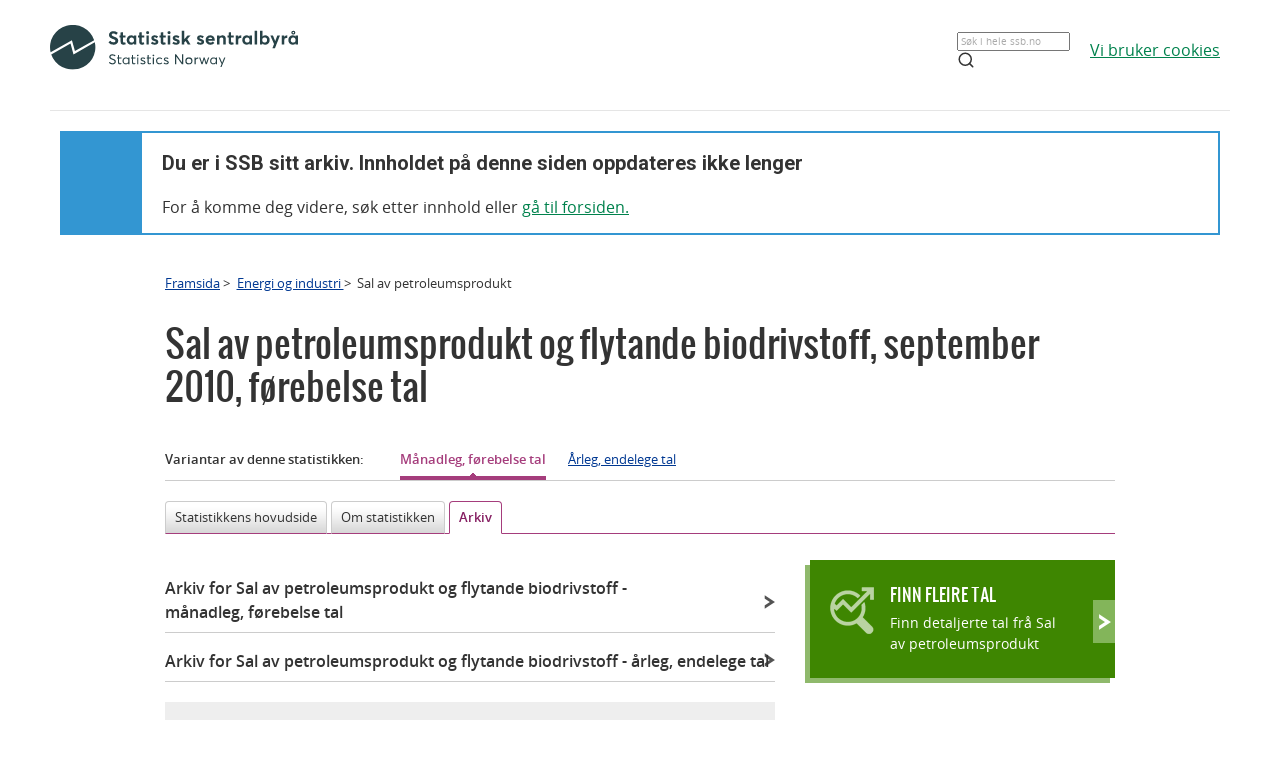

--- FILE ---
content_type: text/html;charset=utf-8
request_url: https://www.ssb.no/energi-og-industri/statistikker/petroleumsalg/arkiv/2010-10-15?fane=arkiv
body_size: 5222
content:
<!DOCTYPE html><html lang="no" class=""><head>
      <meta http-equiv="Content-Type" content="text/html; charset=utf-8">
      <meta name="page" content="8814">
      <meta name="page" categorykey="38">
      <meta name="description" content="Statistisk sentralbyrå (SSB) har hovudansvaret for å dekkje behovet for statistikk om det norske samfunnet. ">
      <meta property="og:description" content="Statistisk sentralbyrå (SSB) har hovudansvaret for å dekkje behovet for statistikk om det norske samfunnet. ">
      <meta property="og:image" content="https://www.ssb.no/_public/skins/advanced/ssb.no/images/SSB_logo_fb.png">
      <meta property="og:image:width" content="600">
      <meta property="og:image:height" content="315">
      <meta property="og:locale" content="nn_NO">
      <meta property="og:site_name" content="ssb.no">
      <meta property="og:title" content="Auka sal av petroleumsprodukt">
      <meta property="og:type" content="article">
      <meta property="og:url" content="https://www.ssb.no/energi-og-industri/statistikker/petroleumsalg/arkiv/2010-10-15?fane=arkiv">
      <meta name="twitter:card" content="summary">
      <meta name="twitter:description" content="Statistisk sentralbyrå (SSB) har hovudansvaret for å dekkje behovet for statistikk om det norske samfunnet. ">
      <meta name="twitter:domain" content="www.ssb.no">
      <meta name="twitter:site" content="@ssbnytt">
      <meta name="twitter:title" content="Auka sal av petroleumsprodukt">
      <meta name="twitter:url" content="https://www.ssb.no/energi-og-industri/statistikker/petroleumsalg/arkiv/2010-10-15?fane=arkiv">
      <link rel="canonical" href="/energi-og-industri/statistikker/petroleumsalg/arkiv/2010-10-15?fane=arkiv">
      <title>Sal av petroleumsprodukt og flytande biodrivstoff - månadleg, førebelse tal - Tidlegare publisert - SSB</title>
      <link href="/_public/skins/advanced/ssb.no/styles/bundleMenu.css?_ts=17ee83c78ea" type="text/css" rel="stylesheet" media="screen">
      <link href="/_public/skins/advanced/ssb.no/styles/styles.css?_ts=18713b601cf" type="text/css" rel="stylesheet">
      <link rel="stylesheet" type="text/css" href="/_public/skins/advanced/ssb.no/styles/jquery-ui-1.12.1.custom.css?_ts=16990a6f38a"><!--[if lt IE 7]>
      <link rel="stylesheet" type="text/css" href="/_public/skins/advanced/ssb.no/styles/ie6.css?_ts=16990a6f387"><![endif]-->
      <link href="/_public/skins/advanced/ssb.no/styles/select2.min.css?_ts=16990a6f38a" type="text/css" rel="stylesheet">
      <link href="/_public/skins/advanced/ssb.no/styles/print.css?_ts=18713b601cb" type="text/css" rel="stylesheet" media="print">
      <link href="/_public/skins/advanced/ssb.no/styles/responsive.css?_ts=18713b601cc" type="text/css" rel="stylesheet" media="screen">
      <link rel="shortcut icon" href="/_public/skins/advanced/ssb.no/images/favicon.ico?_ts=16990a6f35d" type="image/x-icon">
      <link rel="alternate" type="application/rss+xml" title="Nyheter fra Statistisk sentralbyrå" href="/rss">
      <link rel="alternate" type="application/rss+xml" title="Kommende publiseringer fra Statistisk sentralbyrå" href="/rss/statkal">
      <link rel="alternate" type="application/rss+xml" title="De siste oppdaterte tabellene i Statistikkbanken" href="/rss/statbank">
      <meta name="viewport" content="width=device-width">
      <meta name="format-detection" content="telephone=no"><script src="/_public/skins/advanced/ssb.no/scripts/jquery.min.js?_ts=16990a6f371" type="text/javascript" charset="utf-8"></script><script src="/_public/skins/advanced/ssb.no/scripts/jquery-ui-1.12.1.custom.min.js?_ts=16990a6f371" type="text/javascript" charset="utf-8"></script><script type="text/javascript" src="/_public/skins/advanced/ssb.no/scripts/ssb.min.js?_ts=17ee83c78e9"></script><script type="text/javascript">
            jQuery.extend(jQuery.validator.messages, {
            required: "Feltet må fylles ut",
            email: "E-postadressa er ugyldig",
            number: "Kun tall er tillatt",
            digits: "Kun tall er tillatt",
            date: "Dato er ugyldig",
            dateISO: "Dato er ugyldig (ISO)"
            });

            var regexMeldingFeilmelding = "Ulovlege teikn i meldingsfeltet, ver vennleg å fjerne desse teikna:"; 

        </script><style>
  .topRow {
    width: 100%;
    margin: 10px auto;
    min-height: 80px;
    display: grid;
    align-items: center;
    justify-content: normal;
    gap: 20px;
    grid-template-columns: 1fr 1fr auto auto;
    grid-template-areas: "logo . search cookies";
  }

  @media screen and (max-width: 992px) {
    .logo {
      grid-area: logo;
      height: 25px;
      width: 124px;
      margin: 10px;
    }

    .topRow {
      display: grid;
      gap: 5px;
      grid-template-columns: repeat(3, 1fr);
      grid-template-areas:
        "logo . cookies"
        "logo . cookies"
        "search search search";
    }

    .searchBoxIcon {
      width: 16px;
      height: 16px;
      right: 20px;
      top: 14px;
      position: absolute;

      svg {
        color: #00824d;
      }
    }

    .cookies {
      grid-area: cookies;
    }

    .topSearch {
      max-width: 100% !important;
      justify-self: center;
    }

  }

  .header-content a {
    color: #00824D;
    font-size: 16px;
    font-family: Open Sans;
    font-weight: 400;
    text-decoration: underline;
    line-height: 28px;
    word-wrap: break-word;
  }

  .header-right {
    /* display: grid; */
    /* gap: 20px; */
    /* grid-column: 2; */
    align-items: center;

    & a {
      width: 100%;
      height: 100%;
      justify-content: flex-end;
      align-items: center;
      display: inline-flex;
    }
  }

  .logo {
    grid-area: logo;
    height: 50px;
    width: 248px;
    /* grid-column: 1; */
  }

  .cookies {
    /* grid-column: 2; */
    word-break: keep-all;
    grid-area: cookies;
    justify-self: end;
    min-width: 140px;
  }

  .topSearch {
    grid-area: search;
    max-width: 225px;
    position: relative;
    justify-self: end;
    width: 100%;

    &:hover {
      input {
        border: 1px solid #00824d;
        outline: 1px solid #00824d;
      }
    }

    >.searchBoxIcon {
      width: 16px;
      height: 16px;
      left: unset;
      right: 30px;
      top: 12px;
      position: absolute;

      svg {
        color: #00824d;
      }
    }

    label {
      color: #162327;
      cursor: text;
      font-size: 14px;
      margin-bottom: 5px;
      user-select: none;
    }

    input {
      font-family: Roboto;
      font-size: 16px;
      background: white;
      border: 1px solid #274247;
      box-sizing: border-box;
      color: #162327;
      font-size: 16px;
      height: 44px;
      padding: 12px;
      text-overflow: ellipsis;
      width: 100%;

      &:focus {
        border: 1px solid #00824d;
        outline: 1px solid #00824d;
        outline-offset: 0;
      }
    }
  }

  .banner {
    width: 100%;
    height: 100%;
    position: relative;
    padding: 0 10px 0;
  }

  .banner-box {
    min-height: 100px;
    left: 0px;
    top: 0px;
    background: white;
    border: 2px #3396D2 solid;
    display: grid;
    grid-template-columns: 80px 1fr;
    grid-template-rows: 1fr 1fr;
  }


  .banner-left-icon {
    min-height: 100px;
    background: #3396D2;
    grid-column-start: 1;
    grid-column-end: 2;
    grid-row-start: 1;
    grid-row-end: 3;
    position: relative;

    .info-icon-container {
      width: 32px;
      height: 32px;
      position: absolute;
      top: 50%;
      left: 50%;
      margin: -27px 0 0 -16px;

      >.info-icon-circle {
        width: 32px;
        height: 32px;
        left: 0px;
        top: 0px;
        position: absolute;
        border-radius: 9999px;
        border: 2px white solid;
      }

      >.info-icon-line {
        width: 1.60px;
        height: 7.5px;
        left: 15.20px;
        top: 16px;
        position: absolute;
        border-radius: 3px;
        border: 1.2px white solid;
      }

      >.info-icon-dot {
        width: 1.60px;
        height: 1.60px;
        left: 15.21px;
        top: 8.80px;
        position: absolute;
        border-radius: 3px;
        border: 1.2px white solid;
      }

    }
  }

  .banner-first {
    grid-column-start: 2;
    grid-row-start: 1;
    font-size: 2em;
    font-family: Roboto;
    font-weight: 700;
    word-break: break-word;
    padding: 20px 0 0 20px;
  }

  .banner-second {
    grid-column-start: 2;
    grid-row-start: 2;
    padding: 10px 0 0 20px;
    font-size: 16px;
    font-family: Open Sans;
    font-weight: 400;
    word-break: break-word;

    >a {
      color: #00824D;
    }

  }

  #footerContent {
    max-width: 1100px;
    margin: 0 auto;
  }
</style></head>
   <body class="innholdsside statistikkside">
      <div class="sitewrapper unsupported-browser-alert">
         <h4>CSS-filen ble ikke lasted ned korrekt, skjermleseren støtter ikke CSS, eller din versjon av Internet Explorer er for gammel
            for dette nettstedet.
         </h4>
         <p>For å få en best mulig opplevelse av å bruke våre nettsider, bør du bruke en nyere versjon av Internet Explorer eller alternative
            nettlesere. Hvis du bruker en jobb-PC, bør du kontakte IT-ansvarlig.
         </p>
      </div>
      <div class="sitewrapper">
         <noscript>
            <p>Denne siden krever en nettleser med JavaScript.</p>
            <p><a href="http://www.enable-javascript.com/no/" target="_blank">Hvordan og hvorfor aktivere JavaScript i nettleseren</a></p>
         </noscript>
      </div>
      <div class="header-wrapper">
         <div class="container">
            <div class="row">
               <div class="col">
                  <header id="headerArchive" class="header-content">
    <div class="topRow">
        <a href="/" class="logo" title="Lenke til forsiden"><img src="/_public/skins/advanced/ssb.no/images/SVG/SSB_logo_black.svg" alt="SSB Logo"></a>
        <form class="topSearch" action="/sok" method="get">
            <input id="searchbox" type="text" name="sok" placeholder="">
            <script>
                document.getElementById("searchbox").placeholder = window.location.pathname.split("/")[1] === 'en' ? "Search in all of ssb.no" : "Søk i hele ssb.no"
            </script>
            <div class="searchBoxIcon">
                <svg xmlns="http://www.w3.org/2000/svg" width="18" height="18" viewBox="0 0 24 24" fill="none" stroke="currentColor" stroke-width="2" stroke-linecap="round" stroke-linejoin="round">
                    <circle cx="11" cy="11" r="8"></circle>
                    <line x1="21" y1="21" x2="16.65" y2="16.65"></line>
                </svg>
            </div></form>
        
        <div class="cookies">
            <a href="/omssb/personvern/informasjonskapsler">
                <script>
                    window.location.pathname.split("/")[1] === 'en' ? document.write("We use cookies") : document.write("Vi bruker cookies")
                </script>
            </a>
        </div>
    </div>
    <hr>
    <div class="banner">
        <div class="banner-box">
            <div class="banner-left-icon">
                <div class="info-icon-container">
                    <div class="info-icon-circle">
                    </div>
                    <div class="info-icon-dot">
                    </div>
                    <div class="info-icon-line">
                    </div>
                </div>
            </div>
            <div class="banner-first">
                <script>
                    window.location.pathname.split("/")[1] === 'en' ? document.write("You are in SSB's archive. The content on this page is no longer updated") : document.write("Du er i SSB sitt arkiv. Innholdet på denne siden oppdateres ikke lenger")
                </script>
            </div>
            <div class="banner-second">
                <script>
                    window.location.pathname.split("/")[1] === 'en' ? document.write("To continue, search for content or ") : document.write("For å komme deg videre, søk etter innhold eller ")
                </script>
                <a href="/">
                    <script>
                        window.location.pathname.split("/")[1] === 'en' ? document.write("go to the front page.") : document.write("gå til forsiden.")
                    </script>
                </a>
            </div>
        </div>
    </div>
    
</header>
               </div>
            </div>
         </div>
      </div>
      <div id="page">
         <div class="sitewrapper">
            <div id="navigation-path">
               <h2 class="screen-reader-only">Brødsmulesti</h2>
               <ul id="breadcrumbs" class="nav leftadjust">
                  <li><a href="https://www.ssb.no/">Framsida</a> &gt; 
                  </li>
                  <li><a href="/energi-og-industri">Energi og industri </a> &gt; 
                  </li>
                  <li>Sal av petroleumsprodukt</li>
               </ul>
            </div>
            <div id="content" tabindex="-1" role="main"><div class="statistikkside-metaloft">
   <div class="statistikk">
      <h1><span class="title">Sal av petroleumsprodukt og flytande biodrivstoff</span>,&nbsp;<span class="publisering">september 2010, førebelse tal</span></h1>
      <div class="metadata variant">
         <h2>Variantar av denne statistikken:</h2>
         <ul class="varianter">
            <li class="current"><span>Månadleg,&nbsp;førebelse tal</span><span class="screen-reader-only"> (valgt)</span></li>
            <li><a href="/energi-og-industri/statistikker/petroleumsalg/aar">Årleg,&nbsp;endelege tal</a></li>
         </ul>
      </div>
   </div>
</div>
               <h2 class="screen-reader-only">Innhald</h2>
               <ul class="tabNavigation">
                  <li><a href="/energi-og-industri/statistikker/petroleumsalg/arkiv/2010-10-15#content">Statistikkens hovudside</a></li>
                  <li><a href="/energi-og-industri/statistikker/petroleumsalg/arkiv/2010-10-15?fane=om#content">Om statistikken</a></li>
                  <li class="selected"><span>Arkiv</span></li>
               </ul>
               <div class="tab-content" id="tab-arkiv"><div class="arkiv span-16 span-overflow-visible">
   <div class="faq-group">
      <h3><a class="faq-toggle" href="#tab-1">Arkiv for Sal av petroleumsprodukt og flytande biodrivstoff<span class="variant"> - månadleg,&nbsp;førebelse tal</span></a></h3>
      <div class="faq">
         <table class="list large">
            <caption>Liste med Tidlegare publiseringar</caption>
            <thead>
               <tr>
                  <th id="c1r0" scope="col" class="first date">Publiseringsdato</th>
                  <th id="c2r0" scope="col" class="period">Måleperiode</th>
                  <th id="c3r0" scope="col" class="title">Nyheitstittel</th>
               </tr>
            </thead>
            <tbody>
               <tr>
                  <td headers="c1r0 c3r1">21. juni 2021</td>
                  <td headers="c2r0 c3r1">Mai 2021</td>
                  <th id="c3r1" scope="row" headers="c3r0"><a href="/energi-og-industri/statistikker/petroleumsalg/maaned/2021-06-21">Mai 2021</a></th>
               </tr>
               <tr class="odd">
                  <td headers="c1r0 c3r2">20. mai 2021</td>
                  <td headers="c2r0 c3r2">April 2021</td>
                  <th id="c3r2" scope="row" headers="c3r0"><a href="/energi-og-industri/statistikker/petroleumsalg/maaned/2021-05-20">April 2021</a></th>
               </tr>
               <tr>
                  <td headers="c1r0 c3r3">20. april 2021</td>
                  <td headers="c2r0 c3r3">Mars 2021</td>
                  <th id="c3r3" scope="row" headers="c3r0"><a href="/energi-og-industri/statistikker/petroleumsalg/maaned/2021-04-20">Mars 2021</a></th>
               </tr>
               <tr class="odd">
                  <td headers="c1r0 c3r4">22. mars 2021</td>
                  <td headers="c2r0 c3r4">Februar 2021</td>
                  <th id="c3r4" scope="row" headers="c3r0"><a href="/energi-og-industri/statistikker/petroleumsalg/maaned/2021-03-22">Februar 2021</a></th>
               </tr>
               <tr>
                  <td headers="c1r0 c3r5">22. februar 2021</td>
                  <td headers="c2r0 c3r5">Januar 2021</td>
                  <th id="c3r5" scope="row" headers="c3r0"><a href="/energi-og-industri/statistikker/petroleumsalg/maaned/2021-02-22">Januar 2021</a></th>
               </tr>
               <tr class="odd">
                  <td headers="c1r0 c3r6">20. januar 2021</td>
                  <td headers="c2r0 c3r6">Desember 2020</td>
                  <th id="c3r6" scope="row" headers="c3r0"><a href="/energi-og-industri/statistikker/petroleumsalg/maaned/2021-01-20">Desember 2020</a></th>
               </tr>
               <tr>
                  <td headers="c1r0 c3r7">21. desember 2020</td>
                  <td headers="c2r0 c3r7">November 2020</td>
                  <th id="c3r7" scope="row" headers="c3r0"><a href="/energi-og-industri/statistikker/petroleumsalg/maaned/2020-12-21">November 2020</a></th>
               </tr>
               <tr class="odd">
                  <td headers="c1r0 c3r8">19. november 2020</td>
                  <td headers="c2r0 c3r8">Oktober 2020</td>
                  <th id="c3r8" scope="row" headers="c3r0"><a href="/energi-og-industri/statistikker/petroleumsalg/maaned/2020-11-19">Oktober 2020</a></th>
               </tr>
               <tr>
                  <td headers="c1r0 c3r9">20. oktober 2020</td>
                  <td headers="c2r0 c3r9">September 2020</td>
                  <th id="c3r9" scope="row" headers="c3r0"><a href="/energi-og-industri/statistikker/petroleumsalg/maaned/2020-10-20">September 2020</a></th>
               </tr>
               <tr class="odd">
                  <td headers="c1r0 c3r10">21. september 2020</td>
                  <td headers="c2r0 c3r10">August 2020</td>
                  <th id="c3r10" scope="row" headers="c3r0"><a href="/energi-og-industri/statistikker/petroleumsalg/maaned/2020-09-21">August 2020</a></th>
               </tr>
               <tr>
                  <td headers="c1r0 c3r11">19. august 2020</td>
                  <td headers="c2r0 c3r11">Juli 2020</td>
                  <th id="c3r11" scope="row" headers="c3r0"><a href="/energi-og-industri/statistikker/petroleumsalg/maaned/2020-08-19">Juli 2020</a></th>
               </tr>
               <tr class="odd">
                  <td headers="c1r0 c3r12">21. juli 2020</td>
                  <td headers="c2r0 c3r12">Juni 2020</td>
                  <th id="c3r12" scope="row" headers="c3r0"><a href="/energi-og-industri/statistikker/petroleumsalg/maaned/2020-07-21">Juni 2020</a></th>
               </tr>
               <tr>
                  <td headers="c1r0 c3r13">19. juni 2020</td>
                  <td headers="c2r0 c3r13">Mai 2020</td>
                  <th id="c3r13" scope="row" headers="c3r0"><a href="/energi-og-industri/statistikker/petroleumsalg/maaned/2020-06-19">Mai 2020</a></th>
               </tr>
               <tr class="odd">
                  <td headers="c1r0 c3r14">18. mai 2020</td>
                  <td headers="c2r0 c3r14">April 2020</td>
                  <th id="c3r14" scope="row" headers="c3r0"><a href="/energi-og-industri/statistikker/petroleumsalg/maaned/2020-05-18">April 2020</a></th>
               </tr>
               <tr>
                  <td headers="c1r0 c3r15">22. april 2020</td>
                  <td headers="c2r0 c3r15">Mars 2020</td>
                  <th id="c3r15" scope="row" headers="c3r0"><a href="/energi-og-industri/statistikker/petroleumsalg/maaned/2020-04-22">Mars 2020</a></th>
               </tr>
            </tbody>
         </table>
         <ul class="pager bottom">
            <li class="prev"><span> Førre</span></li>
            <li class="number"><span class="active">1</span></li>
            <li class="number"><a href="/energi-og-industri/statistikker/petroleumsalg/arkiv/2010-10-15?fane=arkiv&amp;start=15">2</a></li>
            <li class="number"><a href="/energi-og-industri/statistikker/petroleumsalg/arkiv/2010-10-15?fane=arkiv&amp;start=30">3</a></li>
            <li class="number"><a href="/energi-og-industri/statistikker/petroleumsalg/arkiv/2010-10-15?fane=arkiv&amp;start=45">4</a></li>
            <li class="number"><a href="/energi-og-industri/statistikker/petroleumsalg/arkiv/2010-10-15?fane=arkiv&amp;start=60">5</a></li>
            <li class="number"><a href="/energi-og-industri/statistikker/petroleumsalg/arkiv/2010-10-15?fane=arkiv&amp;start=75">6</a></li>
            <li class="number"><a href="/energi-og-industri/statistikker/petroleumsalg/arkiv/2010-10-15?fane=arkiv&amp;start=90">7</a></li>
            <li class="number"><a href="/energi-og-industri/statistikker/petroleumsalg/arkiv/2010-10-15?fane=arkiv&amp;start=105">8</a></li>
            <li class="number"><a href="/energi-og-industri/statistikker/petroleumsalg/arkiv/2010-10-15?fane=arkiv&amp;start=120">9</a></li>
            <li class="number"><a href="/energi-og-industri/statistikker/petroleumsalg/arkiv/2010-10-15?fane=arkiv&amp;start=135">10</a></li>
            <li class="next"><a href="/energi-og-industri/statistikker/petroleumsalg/arkiv/2010-10-15?fane=arkiv&amp;start=15">Neste </a></li>
         </ul>
      </div>
   </div>
   <div class="faq-group">
      <h3><a class="faq-toggle" href="#tab-2">Arkiv for Sal av petroleumsprodukt og flytande biodrivstoff<span class="variant"> - årleg,&nbsp;endelege tal</span></a></h3>
      <div class="faq">
         <table class="list large">
            <caption>Liste med Tidlegare publiseringar</caption>
            <thead>
               <tr>
                  <th id="c1r0" scope="col" class="first date">Publiseringsdato</th>
                  <th id="c2r0" scope="col" class="period">Måleperiode</th>
                  <th id="c3r0" scope="col" class="title">Nyheitstittel</th>
               </tr>
            </thead>
            <tbody>
               <tr>
                  <td headers="c1r0 c3r1">21. juni 2021</td>
                  <td headers="c2r0 c3r1">2021</td>
                  <th id="c3r1" scope="row" headers="c3r0"><a href="/energi-og-industri/statistikker/petroleumsalg/maaned/2021-06-21">2021</a></th>
               </tr>
               <tr class="odd">
                  <td headers="c1r0 c3r2">20. mai 2021</td>
                  <td headers="c2r0 c3r2">2021</td>
                  <th id="c3r2" scope="row" headers="c3r0"><a href="/energi-og-industri/statistikker/petroleumsalg/maaned/2021-05-20">2021</a></th>
               </tr>
               <tr>
                  <td headers="c1r0 c3r3">20. april 2021</td>
                  <td headers="c2r0 c3r3">2021</td>
                  <th id="c3r3" scope="row" headers="c3r0"><a href="/energi-og-industri/statistikker/petroleumsalg/maaned/2021-04-20">2021</a></th>
               </tr>
               <tr class="odd">
                  <td headers="c1r0 c3r4">22. mars 2021</td>
                  <td headers="c2r0 c3r4">2021</td>
                  <th id="c3r4" scope="row" headers="c3r0"><a href="/energi-og-industri/statistikker/petroleumsalg/maaned/2021-03-22">2021</a></th>
               </tr>
               <tr>
                  <td headers="c1r0 c3r5">22. februar 2021</td>
                  <td headers="c2r0 c3r5">2021</td>
                  <th id="c3r5" scope="row" headers="c3r0"><a href="/energi-og-industri/statistikker/petroleumsalg/maaned/2021-02-22">2021</a></th>
               </tr>
               <tr class="odd">
                  <td headers="c1r0 c3r6">20. januar 2021</td>
                  <td headers="c2r0 c3r6">2020</td>
                  <th id="c3r6" scope="row" headers="c3r0"><a href="/energi-og-industri/statistikker/petroleumsalg/maaned/2021-01-20">2020</a></th>
               </tr>
               <tr>
                  <td headers="c1r0 c3r7">21. desember 2020</td>
                  <td headers="c2r0 c3r7">2020</td>
                  <th id="c3r7" scope="row" headers="c3r0"><a href="/energi-og-industri/statistikker/petroleumsalg/maaned/2020-12-21">2020</a></th>
               </tr>
               <tr class="odd">
                  <td headers="c1r0 c3r8">19. november 2020</td>
                  <td headers="c2r0 c3r8">2020</td>
                  <th id="c3r8" scope="row" headers="c3r0"><a href="/energi-og-industri/statistikker/petroleumsalg/maaned/2020-11-19">2020</a></th>
               </tr>
               <tr>
                  <td headers="c1r0 c3r9">20. oktober 2020</td>
                  <td headers="c2r0 c3r9">2020</td>
                  <th id="c3r9" scope="row" headers="c3r0"><a href="/energi-og-industri/statistikker/petroleumsalg/maaned/2020-10-20">2020</a></th>
               </tr>
               <tr class="odd">
                  <td headers="c1r0 c3r10">21. september 2020</td>
                  <td headers="c2r0 c3r10">2020</td>
                  <th id="c3r10" scope="row" headers="c3r0"><a href="/energi-og-industri/statistikker/petroleumsalg/maaned/2020-09-21">2020</a></th>
               </tr>
               <tr>
                  <td headers="c1r0 c3r11">19. august 2020</td>
                  <td headers="c2r0 c3r11">2020</td>
                  <th id="c3r11" scope="row" headers="c3r0"><a href="/energi-og-industri/statistikker/petroleumsalg/maaned/2020-08-19">2020</a></th>
               </tr>
               <tr class="odd">
                  <td headers="c1r0 c3r12">21. juli 2020</td>
                  <td headers="c2r0 c3r12">2020</td>
                  <th id="c3r12" scope="row" headers="c3r0"><a href="/energi-og-industri/statistikker/petroleumsalg/maaned/2020-07-21">2020</a></th>
               </tr>
               <tr>
                  <td headers="c1r0 c3r13">19. juni 2020</td>
                  <td headers="c2r0 c3r13">2020</td>
                  <th id="c3r13" scope="row" headers="c3r0"><a href="/energi-og-industri/statistikker/petroleumsalg/maaned/2020-06-19">2020</a></th>
               </tr>
               <tr class="odd">
                  <td headers="c1r0 c3r14">18. mai 2020</td>
                  <td headers="c2r0 c3r14">2020</td>
                  <th id="c3r14" scope="row" headers="c3r0"><a href="/energi-og-industri/statistikker/petroleumsalg/maaned/2020-05-18">2020</a></th>
               </tr>
               <tr>
                  <td headers="c1r0 c3r15">22. april 2020</td>
                  <td headers="c2r0 c3r15">2020</td>
                  <th id="c3r15" scope="row" headers="c3r0"><a href="/energi-og-industri/statistikker/petroleumsalg/maaned/2020-04-22">2020</a></th>
               </tr>
            </tbody>
         </table>
         <ul class="pager bottom">
            <li class="prev"><span> Førre</span></li>
            <li class="number"><span class="active">1</span></li>
            <li class="number"><a href="/energi-og-industri/statistikker/petroleumsalg/arkiv/2010-10-15?fane=arkiv&amp;start=15">2</a></li>
            <li class="number"><a href="/energi-og-industri/statistikker/petroleumsalg/arkiv/2010-10-15?fane=arkiv&amp;start=30">3</a></li>
            <li class="number"><a href="/energi-og-industri/statistikker/petroleumsalg/arkiv/2010-10-15?fane=arkiv&amp;start=45">4</a></li>
            <li class="number"><a href="/energi-og-industri/statistikker/petroleumsalg/arkiv/2010-10-15?fane=arkiv&amp;start=60">5</a></li>
            <li class="number"><a href="/energi-og-industri/statistikker/petroleumsalg/arkiv/2010-10-15?fane=arkiv&amp;start=75">6</a></li>
            <li class="number"><a href="/energi-og-industri/statistikker/petroleumsalg/arkiv/2010-10-15?fane=arkiv&amp;start=90">7</a></li>
            <li class="number"><a href="/energi-og-industri/statistikker/petroleumsalg/arkiv/2010-10-15?fane=arkiv&amp;start=105">8</a></li>
            <li class="number"><a href="/energi-og-industri/statistikker/petroleumsalg/arkiv/2010-10-15?fane=arkiv&amp;start=120">9</a></li>
            <li class="number"><a href="/energi-og-industri/statistikker/petroleumsalg/arkiv/2010-10-15?fane=arkiv&amp;start=135">10</a></li>
            <li class="next"><a href="/energi-og-industri/statistikker/petroleumsalg/arkiv/2010-10-15?fane=arkiv&amp;start=15">Neste </a></li>
         </ul>
      </div>
   </div>
   <div class="arkivlenker">
      <h2>Eldre arkiv</h2>
      <ul>
         <li><a href="/a/static/petroleumsalg/arkiv" title="Ukens statistikk: Petroleumsprodukter, salg 1995-1999">Ukens statistikk: Petroleumsprodukter, salg 1995-1999</a></li>
      </ul>
   </div>
</div>
                  <div id="statistikk-hoyre" class="aside" role="complementary"><div class="statistikkbankboks clickable green ">
   <div class="boks hode">
      <div class="kant">&nbsp;</div>
   </div>
   <div class="boks innhold">
      <h3 class="clickable-target"><a href="https://www.ssb.no/statbank/list/petroleumsalg">Finn fleire tal</a></h3>
      <div class="infotekst">
         <p>Finn detaljerte tal frå Sal av petroleumsprodukt</p>
      </div>
   </div>
   <div class="boks hale">
      <div class="kant">&nbsp;</div>
   </div>
</div>
<div id="renderAjaxBanner"></div><script type="text/javascript">
					$('#renderAjaxBanner').load('/energi-og-industri/statistikker/petroleumsalg?renderAjaxBanner=true #renderAjaxBannerWrapper', function () {
						
						settLytterTilKalkulatorUtskrift();
					});
				</script></div>
               </div>
               <div id="datatables-js-enabled" data-vertmargin="60" data-skipheadinbody="true"></div>
            </div>
         </div>
      </div>
      <footer id="footerArchive" class="footerXP">
  <div class="ssb-footer-wrapper">
    <div id="footerContent" class="footer-bottom-row">
      <div class="links-left">
        <a href="/" title="Lenke til forsiden" style="grid-column: 1;"><img src="/_public/skins/advanced/ssb.no/images/SVG/SSB_logo_white.svg" alt="SSB Logo" style="height: 50px;"></a>
      </div>
      <div class="social-links">
        <a href="/omssb/kontakt-oss" class="ssb-link negative">
          <script>
            window.location.pathname.split("/")[1] === 'en' ? document.write("Contact us") : document.write("Kontakt oss")
          </script>
        </a>
        <a href="/diverse/tilgjengelighet" class="ssb-link negative">
          <script>
            window.location.pathname.split("/")[1] === 'en' ? document.write("Accessibility") : document.write("Tilgjengelighet")
          </script>
        </a>
        <a href="/diverse/lisens" class="ssb-link negative">
          <script>
            window.location.pathname.split("/")[1] === 'en' ? document.write("© Statistics Norway") : document.write("© Statistisk sentralbyrå")
          </script>
        </a>
      </div>
    </div>
    <div class="footer-bottom-row showOnMobile">
      <div class="showOnMobile links-left">
        <a href="/" title="Lenke til forsiden" style="grid-column: 1;"><img src="/_public/skins/advanced/ssb.no/images/SVG/SSB_logo_white.svg" alt="SSB Logo" style="height: 35px;"></a>
      </div>
      <div class="showOnMobile social-links">
        <a href="/omssb/kontakt-oss" class="ssb-link negative">
          <script>
            window.location.pathname.split("/")[1] === 'en' ? document.write("Contact us") : document.write("Kontakt oss")
          </script>
        </a>
        <a href="/diverse/tilgjengelighet" class="ssb-link negative">
          <script>
            window.location.pathname.split("/")[1] === 'en' ? document.write("Accessibility") : document.write("Tilgjengelighet")
          </script>
        </a>
        <a href="/diverse/lisens" class="ssb-link negative">
          <script>
            window.location.pathname.split("/")[1] === 'en' ? document.write("© Statistics Norway") : document.write("© Statistisk sentralbyrå")
          </script>
        </a>
      </div>
    </div>
  </div>
</footer>
   
</body></html>


--- FILE ---
content_type: text/html;charset=utf-8
request_url: https://www.ssb.no/energi-og-industri/statistikker/petroleumsalg?renderAjaxBanner=true
body_size: 45260
content:
<!DOCTYPE html><html lang="nn" prefix="og: http://ogp.me/ns#">

<head>
  <script>
    window.dataLayer = window.dataLayer || [];

    if (!window.gtag) {
      window.gtag = function () {
        window.dataLayer.push(arguments);
      };
    }
  </script>

  <!-- Google Tag Manager -->
  <script>
    (function (w, d, s, l, i) {
      w[l] = w[l] || []; w[l].push({ 'gtm.start': new Date().getTime(), event: 'gtm.js' });
      var f = d.getElementsByTagName(s)[0],
        j = d.createElement(s),
        dl = l != 'dataLayer' ? '&l=' + l : '';
      j.defer = true;
      j.src = 'https://www.googletagmanager.com/gtm.js?id=' + i + dl+"&gtm_auth=aEbtoMi1nws_IeWNyMOMGA&gtm_preview=env-3&gtm_cookies_win=x";
      f.parentNode.insertBefore(j, f);
    })(window, document, 'script', 'dataLayer', "GTM-NTM83KT");
  </script>
  <!-- End Google Tag Manager -->

  <meta charset="UTF-8" />
  <meta name="viewport" content="width=device-width, initial-scale=1" />
  
  
  <title>Sal av petroleumsprodukt og flytande biodrivstoff  –  SSB</title>
  <link rel="preload" href="/_/service/mimir/asset/0000019b9db43e50/styles/bundle.css" as="style" />
  <link rel="stylesheet" href="/_/service/mimir/asset/0000019b9db43e50/styles/bundle.css" />
  
  <link rel="canonical" href="https://www.ssb.no/energi-og-industri/olje-og-gass/statistikk/sal-av-petroleumsprodukt" />
  <link rel="icon" type="image/png" href="/_/asset/mimir/favicon/favicon-96x96.png" sizes="96x96" />
  <link rel="icon" type="image/svg+xml" href="/_/asset/mimir/favicon/favicon.svg" />
  <link rel="icon" type="image/x-icon" sizes="32x32" href="/_/asset/mimir/favicon/favicon.ico" />
  <link rel="apple-touch-icon" sizes="180x180" href="/_/asset/mimir/favicon/apple-touch-icon.png" />
<script defer src="/_/service/mimir/react4xp/globals.869280c95978de2fb94a.js"></script><script defer src="/_/service/mimir/react4xp/runtime.9364731ecde5690ba243.js"></script><script defer src="/_/service/mimir/react4xp/vendors.582ca83792a575181616.js"></script><script defer src="/_/service/mimir/react4xp/Breadcrumb.c0dae093daea120f18a1.js"></script><script defer src="/_/service/mimir/react4xp/client-TGOGBTWU.global.js"></script><script defer src="/_/service/mimir/react4xp/Footer.1dc5dfb372003f8d26c5.js"></script><script defer src="/_/service/mimir/react4xp/CookieBanner.f276444ed3e9d29437c9.js"></script><script defer src="/_/service/mimir/react4xp/xss-chunk.c89248af914b17ee51fe.js"></script><script defer src="/_/service/mimir/react4xp/Header.db1a9f5c9106198068be.js"></script><script data-react4xp-app-name="mimir" data-react4xp-ref="header" type="application/json">{"command":"hydrate","devMode":false,"hasRegions":0,"isPage":0,"jsxPath":"Header","props":{"logoUrl":"/","logoSrc":"/_/service/mimir/asset/0000019b9db43e50/SSB_logo_anniversary_no_dark.svg","logoAltText":"SSB logo (Gå til forsiden)","environmentText":"","searchResultPageUrl":"/sok","searchText":"Søk","skipToContentText":"Hopp til innhold","closeText":"Lukk","menuText":"Meny","mainMenuText":"Hovedsøk","mainNavigation":[{"title":"Arbeid, lønn og utdanning","path":"-","isActive":false,"menuItems":[{"title":"Arbeid og lønn","path":"/arbeid-og-lonn","isActive":false,"iconId":"1cb1239a-8470-498a-b92f-3603e604ca3d","iconAltText":"","iconSvgTag":"<svg xmlns=\"http://www.w3.org/2000/svg\" viewBox=\"0 0 100 100\"><path d=\"M2,44C2,68,18,78,18,84V98H38l2-10H52l2,10H74V84c0-8,14-20,16-30h8V34H90c-2-6-8-14-12-18A48.83,48.83,0,0,1,80,2S70,2,62,8c0,0-6-2-16-2C32,6,2,14,2,44Z\" fill=\"none\" stroke=\"#274247\" stroke-linejoin=\"round\" stroke-width=\"4\"/><line x1=\"38\" y1=\"24\" x2=\"58\" y2=\"24\" fill=\"none\" stroke=\"#274247\" stroke-linecap=\"round\" stroke-linejoin=\"round\" stroke-width=\"4\"/></svg>"},{"title":"Inntekt og forbruk","path":"/inntekt-og-forbruk","isActive":false,"iconId":"ea4b375c-f11d-4eec-b475-8de17a427c49","iconAltText":"","iconSvgTag":"<svg xmlns=\"http://www.w3.org/2000/svg\" viewBox=\"0 0 100 100\"><path d=\"M2,14V90a8,8,0,0,0,8,8H82a8,8,0,0,0,8-8V70\" fill=\"none\" stroke=\"#274247\" stroke-linecap=\"round\" stroke-linejoin=\"round\" stroke-width=\"4\"/><path d=\"M98,48V70H74c-12,0-12-22,0-22Z\" fill=\"none\" stroke=\"#274247\" stroke-linecap=\"round\" stroke-linejoin=\"round\" stroke-width=\"4\"/><path d=\"M90,48V30a8,8,0,0,0-8-8L12,22A10,10,0,1,1,12,2L72,2a8,8,0,0,1,8,8V22\" fill=\"none\" stroke=\"#274247\" stroke-linecap=\"round\" stroke-linejoin=\"round\" stroke-width=\"4\"/></svg>"},{"title":"Utdanning","path":"/utdanning","isActive":false,"iconId":"76d2fb8c-55e1-4e13-a873-e53520400ea6","iconAltText":"","iconSvgTag":"<svg xmlns=\"http://www.w3.org/2000/svg\" viewBox=\"0 0 100 100\"><path d=\"M50,36c8,0,14-8,28-6S98,42,98,58c0,18-8,40-32,40-6,0-8-4-16-4s-10,4-16,4C10,98,2,76,2,58c0-16,8-26,20-28C36,28,42,36,50,36Z\" fill=\"none\" stroke=\"#274247\" stroke-linecap=\"round\" stroke-linejoin=\"round\" stroke-width=\"4\"/><path d=\"M50,36c0-12,10-26,24-26\" fill=\"none\" stroke=\"#274247\" stroke-linecap=\"round\" stroke-linejoin=\"round\" stroke-width=\"4\"/><path d=\"M54.37,20C60,8,54,2,38,2,34,16,42,26,54.37,20Z\" fill=\"none\" stroke=\"#274247\" stroke-linecap=\"round\" stroke-linejoin=\"round\" stroke-width=\"4\"/></svg>"}]},{"title":"Befolkning og bolig","path":"-","isActive":false,"menuItems":[{"title":"Befolkning","path":"/befolkning","isActive":false,"iconId":"0f5ed8d1-f321-4890-a1b1-fe03f30270ed","iconAltText":"","iconSvgTag":"<svg xmlns=\"http://www.w3.org/2000/svg\" viewBox=\"0 0 100 100\"><circle cx=\"50\" cy=\"19\" r=\"17\" fill=\"none\" stroke=\"#274247\" stroke-linecap=\"round\" stroke-linejoin=\"round\" stroke-width=\"4\"/><circle cx=\"18\" cy=\"40\" r=\"10\" fill=\"none\" stroke=\"#274247\" stroke-linecap=\"round\" stroke-linejoin=\"round\" stroke-width=\"4\"/><circle cx=\"82\" cy=\"40\" r=\"10\" fill=\"none\" stroke=\"#274247\" stroke-linecap=\"round\" stroke-linejoin=\"round\" stroke-width=\"4\"/><path d=\"M82,98c0-24.3-8-44-32.18-44C26,54,18,73.7,18,98Z\" fill=\"none\" stroke=\"#274247\" stroke-linecap=\"round\" stroke-linejoin=\"round\" stroke-width=\"4\"/><path d=\"M26,63.21A27.61,27.61,0,0,0,17.85,62h-.18A16,16,0,0,0,2,78.15V98H18\" fill=\"none\" stroke=\"#274247\" stroke-linecap=\"round\" stroke-linejoin=\"round\" stroke-width=\"4\"/><path d=\"M74,63.21A27.61,27.61,0,0,1,82.15,62h.18A16,16,0,0,1,98,78.15V98H82\" fill=\"none\" stroke=\"#274247\" stroke-linecap=\"round\" stroke-linejoin=\"round\" stroke-width=\"4\"/></svg>"},{"title":"Bygg, bolig og eiendom","path":"/bygg-bolig-og-eiendom","isActive":false,"iconId":"ccb6b3b2-570c-47a9-8199-617a5faa8139","iconAltText":"","iconSvgTag":"<svg xmlns=\"http://www.w3.org/2000/svg\" viewBox=\"0 0 100 100\"><polygon points=\"64 98 64 64 36 64 36 98 2 98 2 46.01 50 2 98 46 98 98 64 98\" fill=\"none\" stroke=\"#274247\" stroke-linejoin=\"round\" stroke-width=\"4\"/></svg>"},{"title":"Innvandring og innvandrere","path":"/innvandring-og-innvandrere","isActive":false,"iconId":"5c45cf14-7cc2-4f26-bc16-4f6c25f3e48f","iconAltText":"","iconSvgTag":"<svg xmlns=\"http://www.w3.org/2000/svg\" viewBox=\"0 0 100 100\"><circle cx=\"50\" cy=\"50\" r=\"48\" fill=\"none\" stroke=\"#274247\" stroke-linecap=\"round\" stroke-linejoin=\"round\" stroke-width=\"4\"/><ellipse cx=\"50\" cy=\"50\" rx=\"24\" ry=\"48\" fill=\"none\" stroke=\"#274247\" stroke-linecap=\"round\" stroke-linejoin=\"round\" stroke-width=\"4\"/><line x1=\"4\" y1=\"50\" x2=\"96\" y2=\"50\" fill=\"none\" stroke=\"#274247\" stroke-linecap=\"round\" stroke-linejoin=\"round\" stroke-width=\"4\"/><line x1=\"50\" y1=\"96\" x2=\"50\" y2=\"4\" fill=\"none\" stroke=\"#274247\" stroke-linecap=\"round\" stroke-linejoin=\"round\" stroke-width=\"4\"/></svg>"}]},{"title":"Helse og samfunn","path":"-","isActive":false,"menuItems":[{"title":"Helse","path":"/helse","isActive":false,"iconId":"76dec331-1ce2-48be-aec3-328842395a4c","iconAltText":"","iconSvgTag":"<svg xmlns=\"http://www.w3.org/2000/svg\" viewBox=\"0 0 100 100\"><polygon points=\"34 2 66 2 66 34 98 34 98 66 66 66 66 98 34 98 34 66 2 66 2 34 34 34 34 2\" fill=\"none\" stroke=\"#274247\" stroke-linecap=\"round\" stroke-linejoin=\"round\" stroke-width=\"4\"/></svg>"},{"title":"Kultur og fritid","path":"/kultur-og-fritid","isActive":false,"iconId":"9253d932-7b3a-44be-9d4b-4a1b054a96a4","iconAltText":"","iconSvgTag":"<svg xmlns=\"http://www.w3.org/2000/svg\" viewBox=\"0 0 100 100\"><line x1=\"50\" y1=\"12\" x2=\"50\" y2=\"2\" fill=\"none\" stroke=\"#274247\" stroke-linecap=\"round\" stroke-linejoin=\"round\" stroke-width=\"4\"/><line x1=\"98\" y1=\"50\" x2=\"88\" y2=\"50\" fill=\"none\" stroke=\"#274247\" stroke-linecap=\"round\" stroke-linejoin=\"round\" stroke-width=\"4\"/><line x1=\"12\" y1=\"50\" x2=\"2\" y2=\"50\" fill=\"none\" stroke=\"#274247\" stroke-linecap=\"round\" stroke-linejoin=\"round\" stroke-width=\"4\"/><line x1=\"20\" y1=\"20\" x2=\"14\" y2=\"14\" fill=\"none\" stroke=\"#274247\" stroke-linecap=\"round\" stroke-linejoin=\"round\" stroke-width=\"4\"/><line x1=\"80\" y1=\"20\" x2=\"86\" y2=\"14\" fill=\"none\" stroke=\"#274247\" stroke-linecap=\"round\" stroke-linejoin=\"round\" stroke-width=\"4\"/><line x1=\"50\" y1=\"88\" x2=\"50\" y2=\"98\" fill=\"none\" stroke=\"#274247\" stroke-linecap=\"round\" stroke-linejoin=\"round\" stroke-width=\"4\"/><line x1=\"80\" y1=\"80\" x2=\"86\" y2=\"86\" fill=\"none\" stroke=\"#274247\" stroke-linecap=\"round\" stroke-linejoin=\"round\" stroke-width=\"4\"/><line x1=\"20\" y1=\"80\" x2=\"14\" y2=\"86\" fill=\"none\" stroke=\"#274247\" stroke-linecap=\"round\" stroke-linejoin=\"round\" stroke-width=\"4\"/><circle cx=\"50\" cy=\"50\" r=\"24\" fill=\"none\" stroke=\"#274247\" stroke-linecap=\"round\" stroke-linejoin=\"round\" stroke-width=\"4\"/></svg>"},{"title":"Sosiale forhold og kriminalitet","path":"/sosiale-forhold-og-kriminalitet","isActive":false,"iconId":"82512cb9-c111-4d96-837c-97874c3d513c","iconAltText":"","iconSvgTag":"<svg xmlns=\"http://www.w3.org/2000/svg\" viewBox=\"0 0 100 100\"><path d=\"M70,60c6-14-6-20-18-24S32,30,32,18C32,8,40,2,50,2,68,2,70,14,70,20\" fill=\"none\" stroke=\"#274247\" stroke-linecap=\"round\" stroke-linejoin=\"round\" stroke-width=\"4\"/><path d=\"M30,80c0,6,2,18,20,18,10,0,18-6,18-16,0-12-12-14-24-18S20,52,26,40c2-4,8-8,14-8\" fill=\"none\" stroke=\"#274247\" stroke-linecap=\"round\" stroke-linejoin=\"round\" stroke-width=\"4\"/><circle cx=\"4\" cy=\"50\" r=\"2\" fill=\"none\" stroke=\"#274247\" stroke-linecap=\"round\" stroke-linejoin=\"round\" stroke-width=\"4\"/><circle cx=\"96\" cy=\"50\" r=\"2\" fill=\"none\" stroke=\"#274247\" stroke-linecap=\"round\" stroke-linejoin=\"round\" stroke-width=\"4\"/></svg>"},{"title":"Svalbard","path":"/svalbard","isActive":false,"iconId":"a2cf15b8-b1f1-495a-8228-cb9bda277378","iconAltText":"","iconSvgTag":"<svg xmlns=\"http://www.w3.org/2000/svg\" viewBox=\"0 0 100 100\"><polyline points=\"6 52 28 24 36 36\" fill=\"none\" stroke=\"#274247\" stroke-linecap=\"round\" stroke-linejoin=\"round\" stroke-width=\"4\"/><polyline points=\"32 28 48 2 68 36\" fill=\"none\" stroke=\"#274247\" stroke-linecap=\"round\" stroke-linejoin=\"round\" stroke-width=\"4\"/><polyline points=\"64 26 72 20 94 52\" fill=\"none\" stroke=\"#274247\" stroke-linecap=\"round\" stroke-linejoin=\"round\" stroke-width=\"4\"/><polyline points=\"6 52 18 80 33.59 80 44 98 64 88 66 78 76 78 94 52\" fill=\"none\" stroke=\"#274247\" stroke-linecap=\"round\" stroke-linejoin=\"round\" stroke-width=\"4\"/><line x1=\"2\" y1=\"52\" x2=\"98\" y2=\"52\" fill=\"none\" stroke=\"#274247\" stroke-linecap=\"round\" stroke-linejoin=\"round\" stroke-width=\"4\"/></svg>"},{"title":"Valg","path":"/valg","isActive":false,"iconId":"e431ca40-fff2-43dc-b0b1-7aa6e37ebfbf","iconAltText":"","iconSvgTag":"<svg xmlns=\"http://www.w3.org/2000/svg\" viewBox=\"0 0 100 100\"><polyline points=\"28 30 16 30 2 50 2 98 98 98 98 50 84 30 72 30\" fill=\"none\" stroke=\"#274247\" stroke-linecap=\"round\" stroke-linejoin=\"round\" stroke-width=\"4\"/><line x1=\"22\" y1=\"46\" x2=\"78\" y2=\"46\" fill=\"none\" stroke=\"#274247\" stroke-linecap=\"round\" stroke-linejoin=\"round\" stroke-width=\"4\"/><rect x=\"28\" y=\"2\" width=\"44\" height=\"44\" stroke-width=\"4\" stroke=\"#274247\" stroke-linecap=\"round\" stroke-linejoin=\"round\" fill=\"none\"/></svg>"}]},{"title":"Miljø og transport","path":"-","isActive":false,"menuItems":[{"title":"Natur og miljø","path":"/natur-og-miljo","isActive":false,"iconId":"7aee42d6-d8c7-46be-a34e-b0dd79e9f998","iconAltText":"","iconSvgTag":"<svg xmlns=\"http://www.w3.org/2000/svg\" viewBox=\"0 0 100 100\"><path d=\"M2,2S-2.14,53.84,26.89,53.84c14.51,0,23.24-8.4,24.88-20.74C55.92,2,2,2,2,2Z\" fill=\"none\" stroke=\"#274247\" stroke-linejoin=\"round\" stroke-width=\"4\"/><path d=\"M98,42s3,30.62-17.8,34C68,78,61.19,69.69,62,60,64,36,98,42,98,42Z\" fill=\"none\" stroke=\"#274247\" stroke-linejoin=\"round\" stroke-width=\"4\"/><path d=\"M64,72A64.51,64.51,0,0,0,48,98c0-11.18,0-48.41-17.8-68\" fill=\"none\" stroke=\"#274247\" stroke-linecap=\"round\" stroke-linejoin=\"round\" stroke-width=\"4\"/></svg>"},{"title":"Transport og reiseliv","path":"/transport-og-reiseliv","isActive":false,"iconId":"d996f350-acc7-4b04-97a3-14e25d231b2d","iconAltText":"","iconSvgTag":"<svg xmlns=\"http://www.w3.org/2000/svg\" viewBox=\"0 0 100 100\"><path d=\"M90,22,80,36,97.67,83.94,92,98,56,58,38,74l2,14L30,98,22,78,2,70,12,60l14,2L40,44,2,8.88,14.85,2,64,20,78,10S93-.83,97,3.17,90,22,90,22Z\" fill=\"none\" stroke=\"#274247\" stroke-linecap=\"round\" stroke-linejoin=\"round\" stroke-width=\"4\"/><line x1=\"34\" y1=\"9\" x2=\"41\" y2=\"2\" fill=\"none\" stroke=\"#274247\" stroke-linecap=\"round\" stroke-linejoin=\"round\" stroke-width=\"4\"/><line x1=\"91\" y1=\"66\" x2=\"98\" y2=\"59\" fill=\"none\" stroke=\"#274247\" stroke-linecap=\"round\" stroke-linejoin=\"round\" stroke-width=\"4\"/><line x1=\"85\" y1=\"49\" x2=\"92\" y2=\"42\" fill=\"none\" stroke=\"#274247\" stroke-linecap=\"round\" stroke-linejoin=\"round\" stroke-width=\"4\"/><line x1=\"51\" y1=\"15\" x2=\"58\" y2=\"8\" fill=\"none\" stroke=\"#274247\" stroke-linecap=\"round\" stroke-linejoin=\"round\" stroke-width=\"4\"/></svg>"}]},{"title":"Næringsliv og teknologi","path":"-","isActive":false,"menuItems":[{"title":"Energi og industri","path":"/energi-og-industri","isActive":false,"iconId":"ef98d561-971c-4f11-b39f-37a1eb8fadd9","iconAltText":"","iconSvgTag":"<svg xmlns=\"http://www.w3.org/2000/svg\" viewBox=\"0 0 100 100\"><path d=\"M24,10A47.82,47.82,0,0,1,90.27,76.13\" fill=\"none\" stroke=\"#274247\" stroke-linecap=\"round\" stroke-linejoin=\"round\" stroke-width=\"4\"/><path d=\"M76,90A47.82,47.82,0,0,1,9.73,23.87\" fill=\"none\" stroke=\"#274247\" stroke-linecap=\"round\" stroke-linejoin=\"round\" stroke-width=\"4\"/><polygon points=\"24.13 50 60 16 60 50 75.87 50 40 84 40 50 24.13 50\" fill=\"none\" stroke=\"#274247\" stroke-linecap=\"round\" stroke-linejoin=\"round\" stroke-width=\"4\"/><polyline points=\"26 2 24 10 30 14\" fill=\"none\" stroke=\"#274247\" stroke-linecap=\"round\" stroke-linejoin=\"round\" stroke-width=\"4\"/><polyline points=\"74 98 76 90 70 86\" fill=\"none\" stroke=\"#274247\" stroke-linecap=\"round\" stroke-linejoin=\"round\" stroke-width=\"4\"/></svg>"},{"title":"Jord, skog, jakt og fiskeri","path":"/jord-skog-jakt-og-fiskeri","isActive":false,"iconId":"b67fa7f7-f543-4586-a944-92997e298e93","iconAltText":"","iconSvgTag":"<svg xmlns=\"http://www.w3.org/2000/svg\" viewBox=\"0 0 100 100\"><line x1=\"2\" y1=\"98\" x2=\"17\" y2=\"83\" fill=\"none\" stroke=\"#274247\" stroke-linecap=\"round\" stroke-linejoin=\"round\" stroke-width=\"4\"/><path d=\"M17.17,81.6C32,66.81,25,45,17.17,37.15c-20.92,20.92-7.4,37.06,0,44.45l3.23,3.23c7.39,7.4,23.53,20.92,44.45,0C57,77,35.19,70,20.4,84.83\" fill=\"none\" stroke=\"#274247\" stroke-linecap=\"round\" stroke-linejoin=\"round\" stroke-width=\"4\"/><path d=\"M43.91,52.86c14.79-14.79,7.85-36.61,0-44.45C23,29.32,36.07,45,43.91,52.86l3.64,3.84c7.84,7.85,23.53,20.92,44.45,0-7.84-7.84-29.66-14.79-44.45,0\" fill=\"none\" stroke=\"#274247\" stroke-linecap=\"round\" stroke-linejoin=\"round\" stroke-width=\"4\"/><path d=\"M66.62,33.38C60,22,74,3.85,98,2h0C96.15,26,78,40,66.62,33.38Z\" fill=\"none\" stroke=\"#274247\" stroke-linecap=\"round\" stroke-linejoin=\"round\" stroke-width=\"4\"/></svg>"},{"title":"Teknologi og innovasjon","path":"/teknologi-og-innovasjon","isActive":false,"iconId":"ff227c8f-308c-48a3-8599-383e56b6b486","iconAltText":"","iconSvgTag":"<svg xmlns=\"http://www.w3.org/2000/svg\" viewBox=\"0 0 100 100\"><line x1=\"50\" y1=\"8\" x2=\"50\" y2=\"2\" fill=\"none\" stroke=\"#274247\" stroke-linecap=\"round\" stroke-linejoin=\"round\" stroke-width=\"4\"/><line x1=\"98\" y1=\"50\" x2=\"89\" y2=\"50\" fill=\"none\" stroke=\"#274247\" stroke-linecap=\"round\" stroke-linejoin=\"round\" stroke-width=\"4\"/><line x1=\"10\" y1=\"50\" x2=\"2\" y2=\"50\" fill=\"none\" stroke=\"#274247\" stroke-linecap=\"round\" stroke-linejoin=\"round\" stroke-width=\"4\"/><line x1=\"20\" y1=\"20\" x2=\"14\" y2=\"14\" fill=\"none\" stroke=\"#274247\" stroke-linecap=\"round\" stroke-linejoin=\"round\" stroke-width=\"4\"/><line x1=\"80\" y1=\"20\" x2=\"86\" y2=\"14\" fill=\"none\" stroke=\"#274247\" stroke-linecap=\"round\" stroke-linejoin=\"round\" stroke-width=\"4\"/><polygon points=\"44 98 56 98 62 92 62 78 38 78 38 92 44 98\" fill=\"none\" stroke=\"#274247\" stroke-linecap=\"round\" stroke-linejoin=\"round\" stroke-width=\"4\"/><path d=\"M62,78V73.5a30,30,0,1,0-24,0V78Z\" fill=\"none\" stroke=\"#274247\" stroke-linecap=\"round\" stroke-linejoin=\"round\" stroke-width=\"4\"/></svg>"},{"title":"Varehandel og tjenesteyting","path":"/varehandel-og-tjenesteyting","isActive":false,"iconId":"33585066-72e3-4b0a-b34d-e497d6496e60","iconAltText":"","iconSvgTag":"<svg xmlns=\"http://www.w3.org/2000/svg\" viewBox=\"0 0 100 100\"><polyline points=\"2 2 18 2 32 58\" fill=\"none\" stroke=\"#274247\" stroke-linecap=\"round\" stroke-linejoin=\"round\" stroke-width=\"4\"/><path d=\"M22,12H98L84,58H18c0,10,6,16,12,16H86\" fill=\"none\" stroke=\"#274247\" stroke-linecap=\"round\" stroke-linejoin=\"round\" stroke-width=\"4\"/><circle cx=\"32\" cy=\"90\" r=\"8\" fill=\"none\" stroke=\"#274247\" stroke-linecap=\"round\" stroke-linejoin=\"round\" stroke-width=\"4\"/><circle cx=\"78\" cy=\"90\" r=\"8\" fill=\"none\" stroke=\"#274247\" stroke-linecap=\"round\" stroke-linejoin=\"round\" stroke-width=\"4\"/></svg>"},{"title":"Bedrifter, foretak og regnskap","path":"/virksomheter-foretak-og-regnskap","isActive":false,"iconId":"94655565-4e23-4754-979b-437564343e56","iconAltText":"","iconSvgTag":"<svg xmlns=\"http://www.w3.org/2000/svg\" viewBox=\"0 0 100 100\"><path d=\"M2,88V12C2,6,6,2,12,2H98V78\" fill=\"none\" stroke=\"#274247\" stroke-linecap=\"round\" stroke-linejoin=\"round\" stroke-width=\"4\"/><path d=\"M98,78V98H12C8,98,2,94,2,88\" fill=\"none\" stroke=\"#274247\" stroke-linecap=\"round\" stroke-linejoin=\"round\" stroke-width=\"4\"/><path d=\"M98,78H12C8,78,2,82,2,88\" fill=\"none\" stroke=\"#274247\" stroke-linecap=\"round\" stroke-linejoin=\"round\" stroke-width=\"4\"/><line x1=\"30\" y1=\"28\" x2=\"70\" y2=\"28\" fill=\"none\" stroke=\"#274247\" stroke-linecap=\"round\" stroke-linejoin=\"round\" stroke-width=\"4\"/><line x1=\"38\" y1=\"44\" x2=\"62\" y2=\"44\" fill=\"none\" stroke=\"#274247\" stroke-linecap=\"round\" stroke-linejoin=\"round\" stroke-width=\"4\"/></svg>"}]},{"title":"Økonomi","path":"-","isActive":false,"menuItems":[{"title":"Bank og finansmarked","path":"/bank-og-finansmarked","isActive":false,"iconId":"b6fa74d3-cabc-42a0-a29f-2e4273dd69cc","iconAltText":"","iconSvgTag":"<svg xmlns=\"http://www.w3.org/2000/svg\" viewBox=\"0 0 100 100\"><circle cx=\"50\" cy=\"50\" r=\"48\" fill=\"none\" stroke=\"#274247\" stroke-linecap=\"round\" stroke-linejoin=\"round\" stroke-width=\"4\"/><line x1=\"28\" y1=\"37\" x2=\"28\" y2=\"62\" fill=\"none\" stroke=\"#274247\" stroke-linecap=\"round\" stroke-linejoin=\"round\" stroke-width=\"4\"/><line x1=\"28\" y1=\"51.37\" x2=\"43.62\" y2=\"37.31\" fill=\"none\" stroke=\"#274247\" stroke-linecap=\"round\" stroke-linejoin=\"round\" stroke-width=\"4\"/><line x1=\"32.69\" y1=\"47.46\" x2=\"45.18\" y2=\"61.52\" fill=\"none\" stroke=\"#274247\" stroke-linecap=\"round\" stroke-linejoin=\"round\" stroke-width=\"4\"/><path d=\"M74,61.93s-4.21-6.85-4.82-7.81C68,52.33,66.67,51,64.63,51H58\" fill=\"none\" stroke=\"#274247\" stroke-linecap=\"round\" stroke-linejoin=\"round\" stroke-width=\"4\"/><path d=\"M58,51h7.51a8,8,0,0,0,8.11-8C73.43,33.87,58,37.72,58,37.72V62\" fill=\"none\" stroke=\"#274247\" stroke-linecap=\"round\" stroke-linejoin=\"round\" stroke-width=\"4\"/></svg>"},{"title":"Nasjonalregnskap og konjunkturer","path":"/nasjonalregnskap-og-konjunkturer","isActive":false,"iconId":"6845d8bc-e237-4d71-818d-273af446adb5","iconAltText":"","iconSvgTag":"<svg xmlns=\"http://www.w3.org/2000/svg\" viewBox=\"0 0 100 100\"><rect x=\"2\" y=\"52\" width=\"17\" height=\"46\" stroke-width=\"4\" stroke=\"#274247\" stroke-linecap=\"round\" stroke-linejoin=\"round\" fill=\"none\"/><rect x=\"41\" y=\"62\" width=\"17\" height=\"36\" stroke-width=\"4\" stroke=\"#274247\" stroke-linecap=\"round\" stroke-linejoin=\"round\" fill=\"none\"/><rect x=\"81\" y=\"34\" width=\"17\" height=\"64\" stroke-width=\"4\" stroke=\"#274247\" stroke-linecap=\"round\" stroke-linejoin=\"round\" fill=\"none\"/><line x1=\"58\" y1=\"34\" x2=\"84.32\" y2=\"15.68\" fill=\"none\" stroke=\"#274247\" stroke-linejoin=\"round\" stroke-width=\"4\"/><line x1=\"18\" y1=\"30\" x2=\"42\" y2=\"36\" fill=\"none\" stroke=\"#274247\" stroke-linejoin=\"round\" stroke-width=\"4\"/><circle cx=\"10\" cy=\"28\" r=\"8\" fill=\"none\" stroke=\"#274247\" stroke-linecap=\"round\" stroke-linejoin=\"round\" stroke-width=\"4\"/><circle cx=\"50\" cy=\"38\" r=\"8\" fill=\"none\" stroke=\"#274247\" stroke-linecap=\"round\" stroke-linejoin=\"round\" stroke-width=\"4\"/><circle cx=\"90\" cy=\"10\" r=\"8\" fill=\"none\" stroke=\"#274247\" stroke-linecap=\"round\" stroke-linejoin=\"round\" stroke-width=\"4\"/></svg>"},{"title":"Offentlig sektor","path":"/offentlig-sektor","isActive":false,"iconId":"755f6668-3171-41fc-9e7a-f03022e40f88","iconAltText":"","iconSvgTag":"<svg xmlns=\"http://www.w3.org/2000/svg\" viewBox=\"0 0 100 100\"><path d=\"M50,98c20-4,48-27.35,48-47.87V6L50,2,2,6V50.13C2,70.87,30,94,50,98Z\" fill=\"none\" stroke=\"#274247\" stroke-linecap=\"round\" stroke-linejoin=\"round\" stroke-width=\"4\"/><line x1=\"2\" y1=\"32.85\" x2=\"98\" y2=\"32.85\" fill=\"none\" stroke=\"#274247\" stroke-linecap=\"round\" stroke-linejoin=\"round\" stroke-width=\"4\"/></svg>"},{"title":"Priser og prisindekser","path":"/priser-og-prisindekser","isActive":false,"iconId":"e2a944a8-0cf1-4a9c-9771-d5c2ae4417e9","iconAltText":"","iconSvgTag":"<svg xmlns=\"http://www.w3.org/2000/svg\" viewBox=\"0 0 100 100\"><path d=\"M50,2H90a8,8,0,0,1,8,8V50L52.86,95.14a9.74,9.74,0,0,1-13.72,0L4.78,60.78a9.61,9.61,0,0,1,0-13.56Z\" fill=\"none\" stroke=\"#274247\" stroke-linecap=\"round\" stroke-linejoin=\"round\" stroke-width=\"4\"/><circle cx=\"74\" cy=\"26\" r=\"8\" fill=\"none\" stroke=\"#274247\" stroke-linecap=\"round\" stroke-linejoin=\"round\" stroke-width=\"4\"/></svg>"},{"title":"Utenriksøkonomi","path":"/utenriksokonomi","isActive":false,"iconId":"b9e65df4-8289-40b7-8775-c4f00ffc21ba","iconAltText":"","iconSvgTag":"<svg xmlns=\"http://www.w3.org/2000/svg\" viewBox=\"0 0 100 100\"><circle cx=\"50\" cy=\"50\" r=\"48\" fill=\"none\" stroke=\"#274247\" stroke-linecap=\"round\" stroke-linejoin=\"round\" stroke-width=\"4\"/><line x1=\"50\" y1=\"70\" x2=\"50\" y2=\"76\" fill=\"none\" stroke=\"#274247\" stroke-linecap=\"round\" stroke-linejoin=\"round\" stroke-width=\"4\"/><line x1=\"50\" y1=\"24\" x2=\"50\" y2=\"32\" fill=\"none\" stroke=\"#274247\" stroke-linecap=\"round\" stroke-linejoin=\"round\" stroke-width=\"4\"/><path d=\"M50,68.52c-4.79-.37-9.56-2.45-12-6.52\" fill=\"none\" stroke=\"#274247\" stroke-linecap=\"round\" stroke-linejoin=\"round\" stroke-width=\"4\"/><path d=\"M62,38c-4-8-24-8-24,2,0,6,4.24,8.06,12,10,8,2,14,4,14,10s-7,9-14,8.52\" fill=\"none\" stroke=\"#274247\" stroke-linecap=\"round\" stroke-linejoin=\"round\" stroke-width=\"4\"/></svg>"}]}],"topLinks":[{"title":"Svare på undersøkelse?","path":"/innrapportering"},{"title":"Forskning","path":"/forskning"}],"language":{"menuContentId":"4641fff0-21d3-4e80-869c-4473439c8b65","headerId":"4eb59118-a25e-488b-927e-7039565c88fd","footerId":"325b58c3-236e-4f1a-b569-36ee15f12a13","code":"nn","link":"/","standardSymbolPage":"a409b412-7cda-4858-8225-aeb1df4dfd7c","phrases":{"publicationLinkText":"Se alle publiseringer","contactFormMessageSentError":"Meldinga di blei dessverre ikkje send.","pifProductOil":"Animalske og vegetabilske oljer, fett og voks","readAboutCalculator":"Les om kalkulatoren","nameSearch.types.firstgivenandfamily":"første fornavn og etternavn","relevantDocumentation":"Relevant dokumentasjon","pifProductMachine":"Maskinar og transportmiddel","bkibolChooseWork":"Vel arbeid","calculatorServiceValidateStartQuarterPeriod":"Startkvartal er ikkje gyldig for denne utrekninga","menuDropdown.menu":"Meny","period.termin":"Tall for {0}. termin {1}","bkibolServiceValidateEndMonth":"Det finst ikkje data til {0} {1} for {2}","internationalReporting":"Internasjonal rapportering","menuAbout":"Om SSB","bkibolWorkTypeElectric":"Elektrikararbeid","errorSources":"Feilkjelder og uvisse","toYearScreenReader":"Skriv inn til år (format åååå)","contentType.search.discussionPaper":"Discussion paper","kpiServiceValidateStartMonth":"Startmåned er ikke gyldig for denne utregningen","menuStatisticsSocial":"Sosiale forhold og kriminalitet","dataCollectionEditingAndCalculations":"Datainnsamling, editering og berekningar","tableDownloadAs":"Last ned tabell som ...","contentType.search.statistikkbanktabell":"Statistikkbanktabell","cookieResetLink":"Endre samtykke for informasjonskapsler","keyFigure.increase":"Oppgang","contentType.search.artikkel":"Artikkel","relatedStatistics":"Relatert statistikk","notRelevant":"Ikkje relevant","bkibolValidateMonth":"Finnes ikke data for tidspunkt","period.halfyear":"Tall for {0}. halvår {1}","calculatorValidateAmountNumber":"Du kan kun skrive inn et tall, for eksempel 150,50","scope":"Omfang","FAILED_TO_REFRESH_DATASET":"Feilet med å friske opp dataset","pifChooseHome":"Kun heimemarknad","notAvailable":"Ikkje tilgjengeleg","nameSearch.errorMessage":"Bare bokstaver, mellomrom og bindestrek er tillat","menuStatisticsTransport":"Transport og reiseliv","nameSearch.buttonText":"Se resultatet","project.projectParticipants":"Prosjektdeltakarar","seasonalAdjustment":"Sesongjustering","menuStatisticsEducation":"Utdanning","webcruiterAdvertisementList.professionalField":"Fagfelt","nameSearch.types.onlygiven":"eneste fornavn","calculatePriceChangeFrom":"Berekn prisendring frå","pifProductOther":"Forskjellige ferdige varer","bpiCalculatorTitle":"Berekn endringar i bustadprisen for brukte bustader","pifChooseHomeImport":"Heime- og importmarknad","generalInformation":"Generelt om sesongjustering","project.period":"Periode","bkibolAmount":"Beløp","employee.briefSummary":"Kort om","employee.pressPictureLabel":"Pressebilde {0} av {1} - åpnes i ny fane","cookiePrivacyLink":"Personvern og informasjonskapsler","pifProductPriceHeader":"Kor mykje kosta varen?","chooseMonth":"Vel månad","value.notFound":"Tal ikkje tilgjengelege","table":"Tabell","publicationArchive.defineContent":"Avgrens innholdet","FAILED_TO_FIND_DATAQUERY":"Fant ingen dataspørring med id (publisert?)","husleieLatestFigures":"nyaste tal","pifServiceValidateEndMonth":"Sluttmåned er ikke gyldig for denne utregningen","project.model":"Modell","error.or":"eller","nameSearch.resultTitle":"Resultat","menuStatisticsImmigration":"Innvandring og innvandrere","cookieBannerLinkText":"Les mer om informasjons&shy;kapsler","relatedFactPagesHeading":"Faktasider","kpiCalculatorInfoText":"Beregningene viser utviklingen i kroneverdi når en tar utgangspunktet i konsumprisindeksen. Kalkulatoren viser ikke hva enkeltvarer bør eller skal koste når prisen reguleres med konsumprisindeksen.","purposeAndHistory":"Formål og historie","statbankBox.title":"Finn fleire tal i Statistikkbanken","employee.email":"E-post","articleType.economicTrends":"Konjunkturtendensene","highcharts.legendLabelNoTitle":"Bytt synlighet på serie, {chartTitle}","cookieBannerTitle":"Vi bruker informasjons&shy;kapsler","highcharts.downloadSVG":"Last ned som SVG","dropdown.chooseContenttype":"Vel innholdstype","highcharts.source":"Kjelde:","menuStatisticsSvalbard":"Svalbard","attachmentTablesFigures":"Utvalde tabellar og figurar frå denne statistikken","contentType.search.note":"Notat","error.title":"Siden feilet","newStatistics":"Ny statistikk","statbankList.linkTitle":"Sjå fullstendig oversikt i Statistikkbanken","husleieLastNumber":"Du kan beregne leie fram til {0} {1}","amountEqualled":"Beløpet svarer til","menu":"Meny","highcharts.printChart":"Skriv ut graf","language":"english","published":"Publisert","notification.affectedMunicipalsHelp":"Om kommunar er valt her, vil varselet bare synast under valde kommunar på /kommunefakta","DATASET_PUBLISHED":"Dataset publisert","calculatorLastNumber":"Siste tilgjengelege tal er for {0} {1}.","men":"menn","footerHiddenTitle":"Bunnmeny","statCalendarText":"Se kommende statistikk","statisticsAbout":"Statistikk om","employee.department":"Avdeling","articlePluralName":"Artiklar","qualityAssurance":"Kvalitetssikring","entryLinksTitle":"Mer på ssb.no","menuStatisticsBanking":"Bank og finansmarked","menuStatisticsExternal":"Utenriksøkonomi","confidentiality":"Konfidensialitet","menuDropdown.source":"Kjelde (url)","calculatePriceChange":"Berekn prisendring","unitOfMeasure":"Måleining","contactFormTitle":"Kontaktskjema","factsAbout":"Fakta om","pifProductChemical":"Kjemiske produkt","404.frontPage":"til forsiden vår.","NO_NEW_DATA":"Ingen nye data","contentType.search.forskning":"Forskning","kpiValidateYear":"Du kan kun skrive inn årstall fra 1865 til","contactFormReceiverGenerell":"Generell førespurnad til SSB","XML_TO_JSON":"Konverter xml til json","bkibolWorkTypeDone":"Vel type arbeid","notification.title":"Varselmelding","nameSearch.with":"som har","highcharts.downloadPNG":"Last ned som PNG","calculatorValidateQuarter":"Du må velje kvartal","cookieBannerText":"Nødvendige informasjons&shy;kapsler gjør at ssb.no fungerer og er sikkert, og kan derfor ikke velges bort. Vi har tre valgfrie informasjons&shy;kapsler som lar oss se hvor brukerne våre klikker og beveger seg på nettsiden. Informasjonen er anonym, deles aldri med andre og brukes til å forbedre ssb.no.","menuStatisticsEstablishments":"Virksomheter, foretak og regnskap","interval.H.2":"Andre halvår","publicationArchive.allSubjects":"Alle emner","interval.H.1":"Første halvår","lastUpdated":"Informasjonen under «Om statistikken» blei sist oppdatert","bkibolNextPublishText":"Siste tilgjengelege tal er for {0} {1}. Tal for {2} kjem ca. 12. {3}.","equalTreatmentUsers":"Likebehandling av brukarar","project.financier":"Finansiør","qualityOfSeasonalAdjustment":"Kvalitet på sesongjustering","webcruiterAdvertisementList.noResults":"Vi har for tiden ingen utlyste stillinger.","husleieNewRent":"Ny husleie","employee.pressPicturesDescr":"Trykk på ønsket bilde for å åpne høyoppløselig versjon.","error.text2":", vennligst prøv igjen. Om problemet vedvarer, ta kontakt med SSB.","GET_DATA_STARTED":"Startet å hente data","error.text1":"Siden feilet å laste med feilkode","contactFormValidateName":"Du må skrive inn navn","specialCases":"Spesielle tilfelle","menuDropdown.partDescription":"En meny med alle kommuner, med søkeinputt for filtrering.","404.or":"eller","searchResult.screenReader.result":"Ditt søk på {0} ga {1} treff","highcharts.downloadXLS":"Last ned tala som XLS","november":"November","calculatorUknownError":"Ukjent feil, prøv igjen","menuStatisticsPopulation":"Befolkning","bkibolExpenditureAll":"Alle utgifter","articleAnalysisPublications":"Artiklar, analysar og publikasjonar","contactFormLabelEmail":"Skriv inn e-post","aboutSeasonalAdjustment":"Om sesongjustering","dataFetchFailedError":"Feilet å hente data","definitions":"Definisjonar","highcharts.downloadJPEG":"Last ned som JPEG","bkibolWorkTypeWithoutStone":"Byggearbeid unntatt stein-, jord- og sementarbeid","calculatorResultScreenReader":"Beløpet tilsvarer {0} kroner. {1} {2} prosent fra {3} til {4}. Indeks for {3} er {5}. Indeks for {4} er {6}","bkibolWorkTypeCarpentry":"Tømring og snikring","highcharts.downloadCSV":"Last ned tala som CSV","startValue":"Startverdi","button.showAll":"Vis alle","nameSearch.graph.loading":"Hentar graf, ver grei og vent...","contactFormChooseReceiver":"Vel kva førespurnaden gjeld","keyFigureText.decrease":"en nedgang på","notification.partDescription":"Vis ein eller fleire varslingar for denne kommunen","404.goBack":"Gå tilbake til forrige side","FAILED_TO_GET_DATA":"Kunne ikke hente data fra tjeneste","bpiChooseRegion.Region.011":"Nord-Noreg","modified":"Endra","bpiChooseRegion.Region.010":"Trøndelag uten Trondheim","may":"Mai","GenericErrorMessage":"Beklager, noe gikk feil","articleList.heading":"Nye artiklar, analysar og publikasjonar","husleieLastAdjust":"Når justerte du husleien sist?","highcharts.download":"Last ned som ...","pifProductTypeHeader":"Kva slags vare er det?","husleieChooseFiguresToCalculateRent":"Velg om du vil justere fram til tolv måneder etter forrige justering, eller bruke nyeste tall.","project.aboutProject":"Om prosjektet","menuDropdown.searchBarText":"Velg kommune","bpiChooseRegion.Region.009":"Møre og Romsdal og Vestland uten Bergen","bpiChooseRegion.Region.008":"Agder og Rogaland uten Stavanger","copyrightStatisticsNorway":"© Statistisk sentralbyrå","qualityAssessment":"Kvalitetsvurdering","bpiChooseRegion.Region.007":"Innlandet","bpiChooseRegion.Region.006":"Østfold, Buskerud, Vestfold og Telemark","bpiChooseRegion.Region.005":"Akershus uten Bærum","pifProductFuel":"Brenselsstoffer, smøreoljer, elektrisk straum","notAvailableHeader":"This page is not available in English","bpiChooseRegion.Region.004":"Trondheim","bpiChooseRegion.Region.003":"Bergen","webcruiterAdvertisementList.applicationDeadline":"Søknadsfrist","nameSearch.asTheir":"som sitt","bpiChooseRegion.Region.002":"Stavanger","preTreatment":"Prekorrigering","bpiChooseRegion.Region.001":"Oslo med Bærum","descriptionStaticVisualization":"Tekstbeskriving og kjelde","eeaReference":"EØS-referanse","button.showMoreYears":"Vis fleire år","employee.projects":"Prosjekter","statbankBox.alt.title":"Statistikkbanken - alle tallene våre samlet på ett sted","calculatorNextQuarterPeriod":"{0}. kvartal","statisticSelectedFigures":"Utvalde tal frå denne statistikken","nameSearch.title":"Namnsøk","REQUEST_GOT_ERROR_RESPONSE":"Forespørsel avvist {0}","pifIndex":"Indeks","period.month":"Tall for {0} {1}","legalAuthority":"Lovheimel","husleieRentToday":"Hva er husleien i dag?","storageAndUse":"Lagring og bruk av grunnlagsmaterialet","bkibolWorkTypePainting":"Måling, tapetsering og legging av golvbelegg","bkibolAmountInclude":"Omfattar","whySeasonallyAdjustStatistic":"Kvifor blir denne statistikken sesongjustert?","keyFigureText.increase":"en oppgang på","dataSourcesAndSamples":"Datakjelder og utval","contentType.table":"Tabell","nameSearch.types.onlygivenandfamily":"eneste fornavn og etternavn","showAll":"Vis alle","august":"August","enterAmount":"Skriv inn beløp","nameSearch.graph.yaxis":"Andel av fødte (%)","cookieBannerAcceptButton":"Godta alle","updated":"Oppdatert","highcharts.chartMenuLabel":"Last ned graf","externalLinksHeading":"Andre nettstader","statisticStatbankBoxTitle":"Sjå alle tal frå denne statistikken","contentType.search.report":"Rapport","bkibolMultiDwellingHouse":"Bustadblokk","contactFormLabelName":"Skriv inn navn","REQUEST_SOURCELIST":"Ber om kildeliste","menuStatisticsAgriculture":"Jord, skog, jakt, og fiskeri","amount":"Beløp","project.modelManager":"Modellansvarleg","frequency":"Hyppighet og aktualitet","pifProductManufactured":"Bearbeidde varer grupperte etter materiale","calculatorChange":"Endringen er på","aboutTheStatistics":"Om statistikken","DATASOURCE_MISSING":"Datakilde mangler","menuStatisticsHealth":"Helse","endedCardText":"Denne statistikken er nedlagd","skipToContent":"Hopp til innhald","button.showMore":"Vis fleire","notAvailableBody":"For content in English,<br/>please visit our homepage","accuracyAndReliability":"Nøyaktigheit og pålitelegheit","statistic":"statistikk","project.projectManager":"Prosjektansvarleg","interval.M.12":"Desember","interval.M.11":"November","interval.M.10":"Oktober","february":"Februar","close":"Lukk","pifProductTypeAll":"Alle varegruppene","searchResult.sort.title":"Sorter","mainSearch":"Hovedsøk","bkibolValidateSerie":"Du må velge arbeid","employee.publications":"Publiseringer","nameSearch.inputLabel":"Skriv inn navn","contentType.search.publikasjon":"Rapport/Notat","relationOtherStatistics":"Samanheng med annan statistikk","menuStatisticsConstruction":"Bygg, bolig og eiendom","calculatorNextPublishText":"Siste tilgjengelige tall er for {0} {1}. Tall for {2} kommer ca. {3}. {4}.","contactFormValidateEmail":"Mailadresse er ikke gyldig","interval.M.09":"September","interval.M.08":"August","pifProductFood":"Matvarer og levande dyr","interval.M.07":"Juli","menuStatisticsElections":"Valg","newsletter.emailLabel":"E-postadresse","nameSearch.graph.threeOrLessText":"År der 3 eller færre barn har fått namnet visast som 0","interval.M.06":"Juni","interval.M.05":"Mai","interval.M.04":"April","menuStatisticsLabour":"Arbeid og lønn","interval.M.03":"Mars","interval.M.02":"Februar","interval.M.01":"Januar","usersAndUse":"Brukarar og bruksområde","interval.U":"Veke","interval.T":"Termin","variables.download":"Last ned variabelliste","nameSearch.types.middleandfamily":"mellomnavn/etternavn","interval.K":"Kvartal","pifTitle":"Prisindeks for fyrstegongsomsetning innanlands","menuStatisticsIncome":"Inntekt og forbruk","menuStatistics":"Statistikk","associatedStatisticsHeader":"Tala er henta frå","contactFormValidateReveicer":"Du må velge hva henvendelsen gjelder","pifProductRaw":"Råvarer (ikkje etande) ekskl. brenselsstoffer","january":"Januar","contentType.search.statistikk":"Statistikk","project.participants":"Deltakarar","menuStatisticsPrices":"Priser og prisindekser","husleieValidateOver1Year":"Velg hvilken måned du vil beregne husleie fram til","dropdown.chooseSubject":"Vel emne","husleieSubmit":"Se ny husleie","statbankList.title":"Sjå alle tal frå denne statistikken","bpiChooseDwellingType.Boligtype.03":"Blokkleilegheiter","bpiChooseDwellingType.Boligtype.02":"Småhus","bpiChooseDwellingType.Boligtype.01":"Einebustader","bpiChooseDwellingType.Boligtype.00":"Alle bustadtyper","standardRatings":"Standard klassifikasjonar","searchResult.sort.date":"Dato","endedStatistics":"Nedlagd statistikk","employee.position":"Stilling","notification.type":"Varseltype","project.collaborators":"Samarbeidspartnarar","FAILED_TO_FIND_DATASET":"Fant ingen dataset med id","pifServiceValidateStartMonth":"Startmåned er ikke gyldig for denne utregningen","kpiServiceValidateEndMonth":"Sluttmåned er ikke gyldig for denne utregningen","husleieUnder12MonthTitle":"Det er mindre enn 12 måneder siden du endret husleien","isbnElectronic":"ISBN (elektronisk)","publicationArchive.allTypes":"Alle innholdstyper","employee.downloadPDF":"Last ned CV","contentType.search.analysis":"Analyse","figure":"Figur","highcharts.chartContainerLabel":"{title} Interaktiv graf","statbankFrontPage":"Statistikkbankens forside","HusleieValidateYear":"Du kan kun skrive inn årstall frå 1950 til","bkibolTitle":"Berekn endring i byggekostnader","webcruiterAdvertisementList.employmentType":"Stillingstype","pifProductBeverage":"Drikkevarer og tobakk","contentType.analysis":"Analyse","project.publications":"Publikasjonar","husleieAppliesFor":"Gjelder for","highcharts.showAsTable":"Vis som tabell","menuDropdown.description":"Innholdet til sticky-menyen","menuContactUs":"Kontakt oss","women":"kvinner","seePriceChange":"Sjå prisendring","newsletter.buttonTitle":"Meld deg på","GET_SOURCE_LIST_COMPLETE":"Kildeliste hentet og oppdatert","newsletter.emailVerificationError":"E-postadressen er ikje gyldig","calculatorErrorCalculationFailed":"Beregning feilet","menuStatisticsCulture":"Kultur og fritid","conceptsAndVariables":"Definisjonar av viktige omgrep og variablar","timeCoverage":"Tidsperiode","menuMyPage":"Mitt SSB","toTheTop":"Til toppen","highcharts.downloadPDF":"Last ned som PDF","highmaps.seriesTitle":"Data","menuStatisticsTechnology":"Teknologi og innovasjon","nameSearch.threeOrLessText":"Det er fire personer eller færre som heter","researcherList.pageDescription":"På denne siden finner du kontaktinformasjon til alle som jobber i Forskningsavdelingen i SSB. Klikk på navnet for å lese mer om personen.","contentType.activity":"Aktivitet","contentType.statistics":"Statistikk","articleType.analysis":"Analyse","toYear":"Til år (åååå)","nameSearch.thereAre":"Det er","june":"Juni","september":"September","priceDecrease":"Prisnedgangen er på","index":"Indeks","menuStatisticsNature":"Natur og miljø","error.goBack":"Gå tilbake til forrige side","searchResult.noHitMessage":"Søket ditt ga ingen treff","bkibolWorkTypeGroundwork":"Grunnarbeid","articleType.report":"Rapport","articleName":"Artikkel","administrativeInformation":"Administrative opplysningar","notification.message":"Varsel tekst","kpiCalculatorInfoTitle":"Merk!","filter.limitResult":"Avgrens treffa","menuStatisticsNational":"Nasjonalregnskap og konjunkturer","GET_DATA_COMPLETE":"Dataset hentet og oppdatert","contactFormReceiverInnrapportering":"Spørjeundersøkingar og innrapportering","bkibolWorkTypeStone":"Stein-, jord- og sementarbeid","404.text":"Lenken du fulgte var feil hos oss. Det beklager vi. Siden er kanskje flyttet eller slettet.","july":"Juli","contentType.report":"Rapport","menuSearch":"Søk","filter.removeFilterSelection":"Fjern alle filterval","contentType.search.faktaside":"Faktaside","bpiChooseRegion.Region.TOTAL":"Heile landet","bkibolServiceValidateStartMonth":"Det finst ikkje data frå {0} {1} for {2}","fromYear":"Frå år (åååå)","searchResult.sort.bestHit":"Beste treff","nameSearch.resultText":"Det er {0} {1} som har {2} som sitt {3}","calculatorValidateYear":"Du kan kun skrive inn årstall fra {0} til","period.quarter":"Tall for {0}. kvartal {1}","calculatePriceChangeTo":"Berekn prisendring til","october":"Oktober","contactFormValidateText":"Skriv inn hva vi kan hjelpe deg med","REQUEST_DATA":"Ber om data","contactFormMessageSentText":"Henvendelser blir besvart så raskt som mulig, og innen frister pålagt av lovverket.","nameSearch.networkError":"Mista kontakt med tjeneste, eller feil på nettverk. Feilmelding:","postingProcedures":"Publiseringsrutinar","nameSearch.types.family":"etternavn","fromYearScreenReader":"Skriv inn frå år (format åååå)","highcharts.legendLabel":"Forklaring av diagram: {legendTitle}","priceIncrease":"Prisstigninga er på","production":"Produksjon","bpiChooseRegion":"Vel region","nextUpdate":"Neste oppdatering","REQUEST_COULD_NOT_CONNECT":"Forespørsel feilet {0}","employee.pressPictures":"Pressebilder","revision":"Revisjon","associatedArticleArchivesHeader":"Artikkelen er ein del av serien","menuDataCollection":"Innrapportering","webcruiterAdvertisementList.location":"Arbeidssted","menuKeywords":"Stikkord A-Å","statbankTitle.title":"Statistikkbanken","nameSearch.have":"har","FAILED_TO_CREATE_DATASET":"Feil oppstod under akrivering av dataset","responsibleDept":"Ansvarleg seksjon","bkibolWorkTypeAll":"Heile bygget","tableStandardSymbols":"Standardteikn i tabellar","articleArchive.showMore":"Vis fleire {0} av","december":"Desember","kpiResultFrontpageScreenReader":"Beløpet svarer til {0} kroner. {1} {2} prosent","nameAndSubject":"Namn og emne","articleType.discussionPaper":"Discussion paper","contentType.article":"Artikkel","statisticStatbankBoxText":"Vi har fleire tal for denne statistikken i Statistikkbanken. Lag figurar og tabellar med tala du treng.","menuStatisticsPublic":"Offentlig sektor","logoAltText":"SSB logo (Gå til framsida)","calculatorServiceValidateEndQuarterPeriod":"Sluttkvartal er ikkje gyldig for denne utrekninga","goHome":"Go to home","contentType.search.economicTrends":"Konjunkturtendensene","bkibolExpenditureMatrials":"Berre materialar","menuDropdown.title":"Sticky-meny","contactFormSubmitText":"Send inn skjema","researcherList.pageHeading":"Ansatte forskning","highcharts.beforeRegionLabel":"Diagram skjermleser-informasjon for {chartTitle}.","contactFormMessageSentOk":"Meldinga di er send","publicationArchive.showing":"Viser {0} av","calculatorMonthAverage":"Gjennomsnitt for året","pifChooseHeader":"Vel marknad","articleType.note":"Notat","methodsAndDocumentation":"Metoder og dokumentasjon","contactFormText":"Alle felter må fylles ut","statbankMainFigures":"Sjå hovedtal for denne statistikken","404.title":"Denne siden finnes ikke","employee.phone":"Telefon","background":"Bakgrunn","nameSearch.graph.header":"Navnestatistikk for","notification.affectedMunicipals":"Dersom varselet gjeld kommunar, vel kva for ein kommune her.","calculatorValidateDropdownMonth":"Du må velge måned","menuStatisticsEnergy":"Energi og industri","videoEmbed.play":"Spel av","project.projectPhrase":"Prosjekt","and":"og","kpiResultScreenReader":"Beløpet svarer til {0} kroner. {1} {2} prosent fra {3} til {4}","april":"April","auditProcedures":"Revisjonsrutinar","regionalLevel":"Regionalt nivå","husleieNewRentResult":"Ny husleie er {0} kroner. Endringen er på {1} prosent fra {2} til {3}","husleieValidateYear":"Du kan kun skrive inn årstall fra 1950 til","calculatorChooseQuarterPeriod":"Vel kvartal","highcharts.menuButtonLabel":"Velg format for å laste ned {chartTitle}","comparability":"Samanlikningar over tid og stad","highmaps.geographicalCategory":"Geografisk område","cookieBannerNecessaryButton":"Kun nødvendige","figuresUpdated":"Tala er oppdaterte","highcharts.showAsChart":"Vis som figur","project.aboutModel":"Om modellen","articleType.default":"Artikkel","showLess":"Vis færre","bpiValidateRegion":"Du må velje region","REQUEST_DATASET":"Ber om datasett","sectorCoverage":"Sektordekning","contactFormLabelText":"Skriv inn hva vi kan hjelpe deg med","march":"Mars","bkibolChooseDwellingType":"Vel boligtype","home":"Framsida","articleType.statistics":"Statistikk","quarter":"Kvartal","highcharts.legendItem":"Vis {itemName}","source":"Kjelde","basePeriod":"Basisperiode","nameSearch.historicalTrend":"Historisk utvikling","nameSearch.interestingFacts":"Andre treff på søket ditt","period.week":"Tall for uke {0} {1}","FAILED_TO_GET_SOURCE_LIST":"Feilet med å hente kildeliste","author":"Forfattar","statbankHelpText":"Korleis bruke statistikkbanken","bkibolEmpty":"Finn ikkje data for denne typen arbeid","notYetDetermined":"Foreløpig ikkje fastsett","DATASET_UPDATED":"Dataset oppdatert","calculatorMonthAverageFrontpage":"Alle","contact":"Kontakt","statbankTableSource":"Statistikkbanken kjeldetabell","employee.researchArea":"Forskningsområde","calculatorNextQuarterPublishText":"Siste tilgjengelige tall er for {0} {1}. Tall for {2} {3} kommer ca. {4}. {5}.","nameSearch.chart":"Figur","keyFigure.noChange":"Inga endring","nameSearch.readMore":"Sjå meir om namnet i namnestatistikken","bkibolWorkTypePlumbing":"Røyrleggjararbeid","bkibolValidateYear":"Du kan kun skrive inn årstall frå 1979 til","notification.description":"Varsle til ein eller fleire kommunar om deira innhold i kommunefakta","menuResearch":"Forsking","404.search":"Du kan også prøve å søke etter innholdet.","contactFormReceiverStatistikk":"Statistikk og forskning","bpiChooseDwellingType":"Vel bustadtype","period.generic":"Tall for {0}","relatedArticlesHeading":"Analysar, artiklar og publikasjonar","employee.image":"Bilde","nameSearch.types.firstgiven":"første fornavn","keyFigure.decrease":"Nedgang","enterYear":"Skriv inn år(åååå)","husleieTitle":"Beregn ny husleie","menuStatisticsWholesale":"Varehandel og tjenesteyting","error.frontPage":"til forsiden vår.","bkibolDetachedHouse":"Einebustad av tre"},"alternativeLanguages":[{"code":"en","title":"English","altVersionExists":true,"path":"/en/energi-og-industri/olje-og-gass/statistikk/sal-av-petroleumsprodukt"}]},"useAnniversary":true}}</script><script data-react4xp-app-name="mimir" data-react4xp-ref="cookieBanner" type="application/json">{"command":"hydrate","devMode":false,"hasRegions":0,"isPage":0,"jsxPath":"CookieBanner","props":{"language":"nn","phrases":{"publicationLinkText":"Se alle publiseringer","contactFormMessageSentError":"Meldinga di blei dessverre ikkje send.","pifProductOil":"Animalske og vegetabilske oljer, fett og voks","readAboutCalculator":"Les om kalkulatoren","nameSearch.types.firstgivenandfamily":"første fornavn og etternavn","relevantDocumentation":"Relevant dokumentasjon","pifProductMachine":"Maskinar og transportmiddel","bkibolChooseWork":"Vel arbeid","calculatorServiceValidateStartQuarterPeriod":"Startkvartal er ikkje gyldig for denne utrekninga","menuDropdown.menu":"Meny","period.termin":"Tall for {0}. termin {1}","bkibolServiceValidateEndMonth":"Det finst ikkje data til {0} {1} for {2}","internationalReporting":"Internasjonal rapportering","menuAbout":"Om SSB","bkibolWorkTypeElectric":"Elektrikararbeid","errorSources":"Feilkjelder og uvisse","toYearScreenReader":"Skriv inn til år (format åååå)","contentType.search.discussionPaper":"Discussion paper","kpiServiceValidateStartMonth":"Startmåned er ikke gyldig for denne utregningen","menuStatisticsSocial":"Sosiale forhold og kriminalitet","dataCollectionEditingAndCalculations":"Datainnsamling, editering og berekningar","tableDownloadAs":"Last ned tabell som ...","contentType.search.statistikkbanktabell":"Statistikkbanktabell","cookieResetLink":"Endre samtykke for informasjonskapsler","keyFigure.increase":"Oppgang","contentType.search.artikkel":"Artikkel","relatedStatistics":"Relatert statistikk","notRelevant":"Ikkje relevant","bkibolValidateMonth":"Finnes ikke data for tidspunkt","period.halfyear":"Tall for {0}. halvår {1}","calculatorValidateAmountNumber":"Du kan kun skrive inn et tall, for eksempel 150,50","scope":"Omfang","FAILED_TO_REFRESH_DATASET":"Feilet med å friske opp dataset","pifChooseHome":"Kun heimemarknad","notAvailable":"Ikkje tilgjengeleg","nameSearch.errorMessage":"Bare bokstaver, mellomrom og bindestrek er tillat","menuStatisticsTransport":"Transport og reiseliv","nameSearch.buttonText":"Se resultatet","project.projectParticipants":"Prosjektdeltakarar","seasonalAdjustment":"Sesongjustering","menuStatisticsEducation":"Utdanning","webcruiterAdvertisementList.professionalField":"Fagfelt","nameSearch.types.onlygiven":"eneste fornavn","calculatePriceChangeFrom":"Berekn prisendring frå","pifProductOther":"Forskjellige ferdige varer","bpiCalculatorTitle":"Berekn endringar i bustadprisen for brukte bustader","pifChooseHomeImport":"Heime- og importmarknad","generalInformation":"Generelt om sesongjustering","project.period":"Periode","bkibolAmount":"Beløp","employee.briefSummary":"Kort om","employee.pressPictureLabel":"Pressebilde {0} av {1} - åpnes i ny fane","cookiePrivacyLink":"Personvern og informasjonskapsler","pifProductPriceHeader":"Kor mykje kosta varen?","chooseMonth":"Vel månad","value.notFound":"Tal ikkje tilgjengelege","table":"Tabell","publicationArchive.defineContent":"Avgrens innholdet","FAILED_TO_FIND_DATAQUERY":"Fant ingen dataspørring med id (publisert?)","husleieLatestFigures":"nyaste tal","pifServiceValidateEndMonth":"Sluttmåned er ikke gyldig for denne utregningen","project.model":"Modell","error.or":"eller","nameSearch.resultTitle":"Resultat","menuStatisticsImmigration":"Innvandring og innvandrere","cookieBannerLinkText":"Les mer om informasjons&shy;kapsler","relatedFactPagesHeading":"Faktasider","kpiCalculatorInfoText":"Beregningene viser utviklingen i kroneverdi når en tar utgangspunktet i konsumprisindeksen. Kalkulatoren viser ikke hva enkeltvarer bør eller skal koste når prisen reguleres med konsumprisindeksen.","purposeAndHistory":"Formål og historie","statbankBox.title":"Finn fleire tal i Statistikkbanken","employee.email":"E-post","articleType.economicTrends":"Konjunkturtendensene","highcharts.legendLabelNoTitle":"Bytt synlighet på serie, {chartTitle}","cookieBannerTitle":"Vi bruker informasjons&shy;kapsler","highcharts.downloadSVG":"Last ned som SVG","dropdown.chooseContenttype":"Vel innholdstype","highcharts.source":"Kjelde:","menuStatisticsSvalbard":"Svalbard","attachmentTablesFigures":"Utvalde tabellar og figurar frå denne statistikken","contentType.search.note":"Notat","error.title":"Siden feilet","newStatistics":"Ny statistikk","statbankList.linkTitle":"Sjå fullstendig oversikt i Statistikkbanken","husleieLastNumber":"Du kan beregne leie fram til {0} {1}","amountEqualled":"Beløpet svarer til","menu":"Meny","highcharts.printChart":"Skriv ut graf","language":"english","published":"Publisert","notification.affectedMunicipalsHelp":"Om kommunar er valt her, vil varselet bare synast under valde kommunar på /kommunefakta","DATASET_PUBLISHED":"Dataset publisert","calculatorLastNumber":"Siste tilgjengelege tal er for {0} {1}.","men":"menn","footerHiddenTitle":"Bunnmeny","statCalendarText":"Se kommende statistikk","statisticsAbout":"Statistikk om","employee.department":"Avdeling","articlePluralName":"Artiklar","qualityAssurance":"Kvalitetssikring","entryLinksTitle":"Mer på ssb.no","menuStatisticsBanking":"Bank og finansmarked","menuStatisticsExternal":"Utenriksøkonomi","confidentiality":"Konfidensialitet","menuDropdown.source":"Kjelde (url)","calculatePriceChange":"Berekn prisendring","unitOfMeasure":"Måleining","contactFormTitle":"Kontaktskjema","factsAbout":"Fakta om","pifProductChemical":"Kjemiske produkt","404.frontPage":"til forsiden vår.","NO_NEW_DATA":"Ingen nye data","contentType.search.forskning":"Forskning","kpiValidateYear":"Du kan kun skrive inn årstall fra 1865 til","contactFormReceiverGenerell":"Generell førespurnad til SSB","XML_TO_JSON":"Konverter xml til json","bkibolWorkTypeDone":"Vel type arbeid","notification.title":"Varselmelding","nameSearch.with":"som har","highcharts.downloadPNG":"Last ned som PNG","calculatorValidateQuarter":"Du må velje kvartal","cookieBannerText":"Nødvendige informasjons&shy;kapsler gjør at ssb.no fungerer og er sikkert, og kan derfor ikke velges bort. Vi har tre valgfrie informasjons&shy;kapsler som lar oss se hvor brukerne våre klikker og beveger seg på nettsiden. Informasjonen er anonym, deles aldri med andre og brukes til å forbedre ssb.no.","menuStatisticsEstablishments":"Virksomheter, foretak og regnskap","interval.H.2":"Andre halvår","publicationArchive.allSubjects":"Alle emner","interval.H.1":"Første halvår","lastUpdated":"Informasjonen under «Om statistikken» blei sist oppdatert","bkibolNextPublishText":"Siste tilgjengelege tal er for {0} {1}. Tal for {2} kjem ca. 12. {3}.","equalTreatmentUsers":"Likebehandling av brukarar","project.financier":"Finansiør","qualityOfSeasonalAdjustment":"Kvalitet på sesongjustering","webcruiterAdvertisementList.noResults":"Vi har for tiden ingen utlyste stillinger.","husleieNewRent":"Ny husleie","employee.pressPicturesDescr":"Trykk på ønsket bilde for å åpne høyoppløselig versjon.","error.text2":", vennligst prøv igjen. Om problemet vedvarer, ta kontakt med SSB.","GET_DATA_STARTED":"Startet å hente data","error.text1":"Siden feilet å laste med feilkode","contactFormValidateName":"Du må skrive inn navn","specialCases":"Spesielle tilfelle","menuDropdown.partDescription":"En meny med alle kommuner, med søkeinputt for filtrering.","404.or":"eller","searchResult.screenReader.result":"Ditt søk på {0} ga {1} treff","highcharts.downloadXLS":"Last ned tala som XLS","november":"November","calculatorUknownError":"Ukjent feil, prøv igjen","menuStatisticsPopulation":"Befolkning","bkibolExpenditureAll":"Alle utgifter","articleAnalysisPublications":"Artiklar, analysar og publikasjonar","contactFormLabelEmail":"Skriv inn e-post","aboutSeasonalAdjustment":"Om sesongjustering","dataFetchFailedError":"Feilet å hente data","definitions":"Definisjonar","highcharts.downloadJPEG":"Last ned som JPEG","bkibolWorkTypeWithoutStone":"Byggearbeid unntatt stein-, jord- og sementarbeid","calculatorResultScreenReader":"Beløpet tilsvarer {0} kroner. {1} {2} prosent fra {3} til {4}. Indeks for {3} er {5}. Indeks for {4} er {6}","bkibolWorkTypeCarpentry":"Tømring og snikring","highcharts.downloadCSV":"Last ned tala som CSV","startValue":"Startverdi","button.showAll":"Vis alle","nameSearch.graph.loading":"Hentar graf, ver grei og vent...","contactFormChooseReceiver":"Vel kva førespurnaden gjeld","keyFigureText.decrease":"en nedgang på","notification.partDescription":"Vis ein eller fleire varslingar for denne kommunen","404.goBack":"Gå tilbake til forrige side","FAILED_TO_GET_DATA":"Kunne ikke hente data fra tjeneste","bpiChooseRegion.Region.011":"Nord-Noreg","modified":"Endra","bpiChooseRegion.Region.010":"Trøndelag uten Trondheim","may":"Mai","GenericErrorMessage":"Beklager, noe gikk feil","articleList.heading":"Nye artiklar, analysar og publikasjonar","husleieLastAdjust":"Når justerte du husleien sist?","highcharts.download":"Last ned som ...","pifProductTypeHeader":"Kva slags vare er det?","husleieChooseFiguresToCalculateRent":"Velg om du vil justere fram til tolv måneder etter forrige justering, eller bruke nyeste tall.","project.aboutProject":"Om prosjektet","menuDropdown.searchBarText":"Velg kommune","bpiChooseRegion.Region.009":"Møre og Romsdal og Vestland uten Bergen","bpiChooseRegion.Region.008":"Agder og Rogaland uten Stavanger","copyrightStatisticsNorway":"© Statistisk sentralbyrå","qualityAssessment":"Kvalitetsvurdering","bpiChooseRegion.Region.007":"Innlandet","bpiChooseRegion.Region.006":"Østfold, Buskerud, Vestfold og Telemark","bpiChooseRegion.Region.005":"Akershus uten Bærum","pifProductFuel":"Brenselsstoffer, smøreoljer, elektrisk straum","notAvailableHeader":"This page is not available in English","bpiChooseRegion.Region.004":"Trondheim","bpiChooseRegion.Region.003":"Bergen","webcruiterAdvertisementList.applicationDeadline":"Søknadsfrist","nameSearch.asTheir":"som sitt","bpiChooseRegion.Region.002":"Stavanger","preTreatment":"Prekorrigering","bpiChooseRegion.Region.001":"Oslo med Bærum","descriptionStaticVisualization":"Tekstbeskriving og kjelde","eeaReference":"EØS-referanse","button.showMoreYears":"Vis fleire år","employee.projects":"Prosjekter","statbankBox.alt.title":"Statistikkbanken - alle tallene våre samlet på ett sted","calculatorNextQuarterPeriod":"{0}. kvartal","statisticSelectedFigures":"Utvalde tal frå denne statistikken","nameSearch.title":"Namnsøk","REQUEST_GOT_ERROR_RESPONSE":"Forespørsel avvist {0}","pifIndex":"Indeks","period.month":"Tall for {0} {1}","legalAuthority":"Lovheimel","husleieRentToday":"Hva er husleien i dag?","storageAndUse":"Lagring og bruk av grunnlagsmaterialet","bkibolWorkTypePainting":"Måling, tapetsering og legging av golvbelegg","bkibolAmountInclude":"Omfattar","whySeasonallyAdjustStatistic":"Kvifor blir denne statistikken sesongjustert?","keyFigureText.increase":"en oppgang på","dataSourcesAndSamples":"Datakjelder og utval","contentType.table":"Tabell","nameSearch.types.onlygivenandfamily":"eneste fornavn og etternavn","showAll":"Vis alle","august":"August","enterAmount":"Skriv inn beløp","nameSearch.graph.yaxis":"Andel av fødte (%)","cookieBannerAcceptButton":"Godta alle","updated":"Oppdatert","highcharts.chartMenuLabel":"Last ned graf","externalLinksHeading":"Andre nettstader","statisticStatbankBoxTitle":"Sjå alle tal frå denne statistikken","contentType.search.report":"Rapport","bkibolMultiDwellingHouse":"Bustadblokk","contactFormLabelName":"Skriv inn navn","REQUEST_SOURCELIST":"Ber om kildeliste","menuStatisticsAgriculture":"Jord, skog, jakt, og fiskeri","amount":"Beløp","project.modelManager":"Modellansvarleg","frequency":"Hyppighet og aktualitet","pifProductManufactured":"Bearbeidde varer grupperte etter materiale","calculatorChange":"Endringen er på","aboutTheStatistics":"Om statistikken","DATASOURCE_MISSING":"Datakilde mangler","menuStatisticsHealth":"Helse","endedCardText":"Denne statistikken er nedlagd","skipToContent":"Hopp til innhald","button.showMore":"Vis fleire","notAvailableBody":"For content in English,<br/>please visit our homepage","accuracyAndReliability":"Nøyaktigheit og pålitelegheit","statistic":"statistikk","project.projectManager":"Prosjektansvarleg","interval.M.12":"Desember","interval.M.11":"November","interval.M.10":"Oktober","february":"Februar","close":"Lukk","pifProductTypeAll":"Alle varegruppene","searchResult.sort.title":"Sorter","mainSearch":"Hovedsøk","bkibolValidateSerie":"Du må velge arbeid","employee.publications":"Publiseringer","nameSearch.inputLabel":"Skriv inn navn","contentType.search.publikasjon":"Rapport/Notat","relationOtherStatistics":"Samanheng med annan statistikk","menuStatisticsConstruction":"Bygg, bolig og eiendom","calculatorNextPublishText":"Siste tilgjengelige tall er for {0} {1}. Tall for {2} kommer ca. {3}. {4}.","contactFormValidateEmail":"Mailadresse er ikke gyldig","interval.M.09":"September","interval.M.08":"August","pifProductFood":"Matvarer og levande dyr","interval.M.07":"Juli","menuStatisticsElections":"Valg","newsletter.emailLabel":"E-postadresse","nameSearch.graph.threeOrLessText":"År der 3 eller færre barn har fått namnet visast som 0","interval.M.06":"Juni","interval.M.05":"Mai","interval.M.04":"April","menuStatisticsLabour":"Arbeid og lønn","interval.M.03":"Mars","interval.M.02":"Februar","interval.M.01":"Januar","usersAndUse":"Brukarar og bruksområde","interval.U":"Veke","interval.T":"Termin","variables.download":"Last ned variabelliste","nameSearch.types.middleandfamily":"mellomnavn/etternavn","interval.K":"Kvartal","pifTitle":"Prisindeks for fyrstegongsomsetning innanlands","menuStatisticsIncome":"Inntekt og forbruk","menuStatistics":"Statistikk","associatedStatisticsHeader":"Tala er henta frå","contactFormValidateReveicer":"Du må velge hva henvendelsen gjelder","pifProductRaw":"Råvarer (ikkje etande) ekskl. brenselsstoffer","january":"Januar","contentType.search.statistikk":"Statistikk","project.participants":"Deltakarar","menuStatisticsPrices":"Priser og prisindekser","husleieValidateOver1Year":"Velg hvilken måned du vil beregne husleie fram til","dropdown.chooseSubject":"Vel emne","husleieSubmit":"Se ny husleie","statbankList.title":"Sjå alle tal frå denne statistikken","bpiChooseDwellingType.Boligtype.03":"Blokkleilegheiter","bpiChooseDwellingType.Boligtype.02":"Småhus","bpiChooseDwellingType.Boligtype.01":"Einebustader","bpiChooseDwellingType.Boligtype.00":"Alle bustadtyper","standardRatings":"Standard klassifikasjonar","searchResult.sort.date":"Dato","endedStatistics":"Nedlagd statistikk","employee.position":"Stilling","notification.type":"Varseltype","project.collaborators":"Samarbeidspartnarar","FAILED_TO_FIND_DATASET":"Fant ingen dataset med id","pifServiceValidateStartMonth":"Startmåned er ikke gyldig for denne utregningen","kpiServiceValidateEndMonth":"Sluttmåned er ikke gyldig for denne utregningen","husleieUnder12MonthTitle":"Det er mindre enn 12 måneder siden du endret husleien","isbnElectronic":"ISBN (elektronisk)","publicationArchive.allTypes":"Alle innholdstyper","employee.downloadPDF":"Last ned CV","contentType.search.analysis":"Analyse","figure":"Figur","highcharts.chartContainerLabel":"{title} Interaktiv graf","statbankFrontPage":"Statistikkbankens forside","HusleieValidateYear":"Du kan kun skrive inn årstall frå 1950 til","bkibolTitle":"Berekn endring i byggekostnader","webcruiterAdvertisementList.employmentType":"Stillingstype","pifProductBeverage":"Drikkevarer og tobakk","contentType.analysis":"Analyse","project.publications":"Publikasjonar","husleieAppliesFor":"Gjelder for","highcharts.showAsTable":"Vis som tabell","menuDropdown.description":"Innholdet til sticky-menyen","menuContactUs":"Kontakt oss","women":"kvinner","seePriceChange":"Sjå prisendring","newsletter.buttonTitle":"Meld deg på","GET_SOURCE_LIST_COMPLETE":"Kildeliste hentet og oppdatert","newsletter.emailVerificationError":"E-postadressen er ikje gyldig","calculatorErrorCalculationFailed":"Beregning feilet","menuStatisticsCulture":"Kultur og fritid","conceptsAndVariables":"Definisjonar av viktige omgrep og variablar","timeCoverage":"Tidsperiode","menuMyPage":"Mitt SSB","toTheTop":"Til toppen","highcharts.downloadPDF":"Last ned som PDF","highmaps.seriesTitle":"Data","menuStatisticsTechnology":"Teknologi og innovasjon","nameSearch.threeOrLessText":"Det er fire personer eller færre som heter","researcherList.pageDescription":"På denne siden finner du kontaktinformasjon til alle som jobber i Forskningsavdelingen i SSB. Klikk på navnet for å lese mer om personen.","contentType.activity":"Aktivitet","contentType.statistics":"Statistikk","articleType.analysis":"Analyse","toYear":"Til år (åååå)","nameSearch.thereAre":"Det er","june":"Juni","september":"September","priceDecrease":"Prisnedgangen er på","index":"Indeks","menuStatisticsNature":"Natur og miljø","error.goBack":"Gå tilbake til forrige side","searchResult.noHitMessage":"Søket ditt ga ingen treff","bkibolWorkTypeGroundwork":"Grunnarbeid","articleType.report":"Rapport","articleName":"Artikkel","administrativeInformation":"Administrative opplysningar","notification.message":"Varsel tekst","kpiCalculatorInfoTitle":"Merk!","filter.limitResult":"Avgrens treffa","menuStatisticsNational":"Nasjonalregnskap og konjunkturer","GET_DATA_COMPLETE":"Dataset hentet og oppdatert","contactFormReceiverInnrapportering":"Spørjeundersøkingar og innrapportering","bkibolWorkTypeStone":"Stein-, jord- og sementarbeid","404.text":"Lenken du fulgte var feil hos oss. Det beklager vi. Siden er kanskje flyttet eller slettet.","july":"Juli","contentType.report":"Rapport","menuSearch":"Søk","filter.removeFilterSelection":"Fjern alle filterval","contentType.search.faktaside":"Faktaside","bpiChooseRegion.Region.TOTAL":"Heile landet","bkibolServiceValidateStartMonth":"Det finst ikkje data frå {0} {1} for {2}","fromYear":"Frå år (åååå)","searchResult.sort.bestHit":"Beste treff","nameSearch.resultText":"Det er {0} {1} som har {2} som sitt {3}","calculatorValidateYear":"Du kan kun skrive inn årstall fra {0} til","period.quarter":"Tall for {0}. kvartal {1}","calculatePriceChangeTo":"Berekn prisendring til","october":"Oktober","contactFormValidateText":"Skriv inn hva vi kan hjelpe deg med","REQUEST_DATA":"Ber om data","contactFormMessageSentText":"Henvendelser blir besvart så raskt som mulig, og innen frister pålagt av lovverket.","nameSearch.networkError":"Mista kontakt med tjeneste, eller feil på nettverk. Feilmelding:","postingProcedures":"Publiseringsrutinar","nameSearch.types.family":"etternavn","fromYearScreenReader":"Skriv inn frå år (format åååå)","highcharts.legendLabel":"Forklaring av diagram: {legendTitle}","priceIncrease":"Prisstigninga er på","production":"Produksjon","bpiChooseRegion":"Vel region","nextUpdate":"Neste oppdatering","REQUEST_COULD_NOT_CONNECT":"Forespørsel feilet {0}","employee.pressPictures":"Pressebilder","revision":"Revisjon","associatedArticleArchivesHeader":"Artikkelen er ein del av serien","menuDataCollection":"Innrapportering","webcruiterAdvertisementList.location":"Arbeidssted","menuKeywords":"Stikkord A-Å","statbankTitle.title":"Statistikkbanken","nameSearch.have":"har","FAILED_TO_CREATE_DATASET":"Feil oppstod under akrivering av dataset","responsibleDept":"Ansvarleg seksjon","bkibolWorkTypeAll":"Heile bygget","tableStandardSymbols":"Standardteikn i tabellar","articleArchive.showMore":"Vis fleire {0} av","december":"Desember","kpiResultFrontpageScreenReader":"Beløpet svarer til {0} kroner. {1} {2} prosent","nameAndSubject":"Namn og emne","articleType.discussionPaper":"Discussion paper","contentType.article":"Artikkel","statisticStatbankBoxText":"Vi har fleire tal for denne statistikken i Statistikkbanken. Lag figurar og tabellar med tala du treng.","menuStatisticsPublic":"Offentlig sektor","logoAltText":"SSB logo (Gå til framsida)","calculatorServiceValidateEndQuarterPeriod":"Sluttkvartal er ikkje gyldig for denne utrekninga","goHome":"Go to home","contentType.search.economicTrends":"Konjunkturtendensene","bkibolExpenditureMatrials":"Berre materialar","menuDropdown.title":"Sticky-meny","contactFormSubmitText":"Send inn skjema","researcherList.pageHeading":"Ansatte forskning","highcharts.beforeRegionLabel":"Diagram skjermleser-informasjon for {chartTitle}.","contactFormMessageSentOk":"Meldinga di er send","publicationArchive.showing":"Viser {0} av","calculatorMonthAverage":"Gjennomsnitt for året","pifChooseHeader":"Vel marknad","articleType.note":"Notat","methodsAndDocumentation":"Metoder og dokumentasjon","contactFormText":"Alle felter må fylles ut","statbankMainFigures":"Sjå hovedtal for denne statistikken","404.title":"Denne siden finnes ikke","employee.phone":"Telefon","background":"Bakgrunn","nameSearch.graph.header":"Navnestatistikk for","notification.affectedMunicipals":"Dersom varselet gjeld kommunar, vel kva for ein kommune her.","calculatorValidateDropdownMonth":"Du må velge måned","menuStatisticsEnergy":"Energi og industri","videoEmbed.play":"Spel av","project.projectPhrase":"Prosjekt","and":"og","kpiResultScreenReader":"Beløpet svarer til {0} kroner. {1} {2} prosent fra {3} til {4}","april":"April","auditProcedures":"Revisjonsrutinar","regionalLevel":"Regionalt nivå","husleieNewRentResult":"Ny husleie er {0} kroner. Endringen er på {1} prosent fra {2} til {3}","husleieValidateYear":"Du kan kun skrive inn årstall fra 1950 til","calculatorChooseQuarterPeriod":"Vel kvartal","highcharts.menuButtonLabel":"Velg format for å laste ned {chartTitle}","comparability":"Samanlikningar over tid og stad","highmaps.geographicalCategory":"Geografisk område","cookieBannerNecessaryButton":"Kun nødvendige","figuresUpdated":"Tala er oppdaterte","highcharts.showAsChart":"Vis som figur","project.aboutModel":"Om modellen","articleType.default":"Artikkel","showLess":"Vis færre","bpiValidateRegion":"Du må velje region","REQUEST_DATASET":"Ber om datasett","sectorCoverage":"Sektordekning","contactFormLabelText":"Skriv inn hva vi kan hjelpe deg med","march":"Mars","bkibolChooseDwellingType":"Vel boligtype","home":"Framsida","articleType.statistics":"Statistikk","quarter":"Kvartal","highcharts.legendItem":"Vis {itemName}","source":"Kjelde","basePeriod":"Basisperiode","nameSearch.historicalTrend":"Historisk utvikling","nameSearch.interestingFacts":"Andre treff på søket ditt","period.week":"Tall for uke {0} {1}","FAILED_TO_GET_SOURCE_LIST":"Feilet med å hente kildeliste","author":"Forfattar","statbankHelpText":"Korleis bruke statistikkbanken","bkibolEmpty":"Finn ikkje data for denne typen arbeid","notYetDetermined":"Foreløpig ikkje fastsett","DATASET_UPDATED":"Dataset oppdatert","calculatorMonthAverageFrontpage":"Alle","contact":"Kontakt","statbankTableSource":"Statistikkbanken kjeldetabell","employee.researchArea":"Forskningsområde","calculatorNextQuarterPublishText":"Siste tilgjengelige tall er for {0} {1}. Tall for {2} {3} kommer ca. {4}. {5}.","nameSearch.chart":"Figur","keyFigure.noChange":"Inga endring","nameSearch.readMore":"Sjå meir om namnet i namnestatistikken","bkibolWorkTypePlumbing":"Røyrleggjararbeid","bkibolValidateYear":"Du kan kun skrive inn årstall frå 1979 til","notification.description":"Varsle til ein eller fleire kommunar om deira innhold i kommunefakta","menuResearch":"Forsking","404.search":"Du kan også prøve å søke etter innholdet.","contactFormReceiverStatistikk":"Statistikk og forskning","bpiChooseDwellingType":"Vel bustadtype","period.generic":"Tall for {0}","relatedArticlesHeading":"Analysar, artiklar og publikasjonar","employee.image":"Bilde","nameSearch.types.firstgiven":"første fornavn","keyFigure.decrease":"Nedgang","enterYear":"Skriv inn år(åååå)","husleieTitle":"Beregn ny husleie","menuStatisticsWholesale":"Varehandel og tjenesteyting","error.frontPage":"til forsiden vår.","bkibolDetachedHouse":"Einebustad av tre"},"baseUrl":"https://www.ssb.no","cookieBannerTitle":"Vi bruker informasjons­kapsler","cookieBannerText":"Nødvendige informasjons­kapsler gjør at ssb.no fungerer og er sikkert, og kan derfor ikke velges bort. Vi har tre valgfrie informasjons­kapsler som lar oss se hvor brukerne våre klikker og beveger seg på nettsiden. Informasjonen er anonym, deles aldri med andre og brukes til å forbedre ssb.no.","cookieBannerLinkText":"Les mer om informasjons­kapsler"}}</script><script data-react4xp-app-name="mimir" data-react4xp-ref="footer" type="application/json">{"command":"hydrate","devMode":false,"hasRegions":0,"isPage":0,"jsxPath":"Footer","props":{"logoUrl":"/_/service/mimir/asset/0000019b9db43e50/SSB_logo_anniversary_no_white.svg","copyrightUrl":"/diverse/lisens","copyrightText":"© Statistisk sentralbyrå","facebookUrl":"https://www.facebook.com/statistisksentralbyra/","linkedinUrl":"https://www.linkedin.com/company/statistics-norway/","instagramUrl":"https://www.instagram.com/ssbstatistikk/","rssUrl":"https://www.ssb.no/diverse/rss","globalLinks":[],"footerNavigation":[{"title":"Verktøy","path":"-","isActive":false,"menuItems":[{"title":"Statistikkbanken","path":"/statbank","isActive":false},{"title":"Kalkulatorer","path":"/kalkulatorer","isActive":false},{"title":"Kartportal","path":"https://kart.ssb.no/","isActive":false},{"title":"Metadata","path":"https://www.ssb.no/metadata/","isActive":false},{"title":"API-er","path":"/api","isActive":false}]},{"title":"Tjenester","path":"-","isActive":false,"menuItems":[{"title":"Biblioteket","path":"/statistisk-sentralbyras-bibliotek","isActive":false},{"title":"Statistikk på oppdrag","path":"/statistikk-pa-oppdrag","isActive":false},{"title":"Data til forskning","path":"/data-til-forskning","isActive":false},{"title":"Kurs og seminarer","path":"/kurs-og-seminarer","isActive":false},{"title":"SSB skole","path":"/ssb-skole","isActive":false},{"title":"Veiledning for forsøk","path":"/veiledning-for-forsok","isActive":false}]},{"title":"Publikasjoner","path":"-","isActive":false,"menuItems":[{"title":"Publiseringsarkiv","path":"/publiseringsarkiv","isActive":false},{"title":"Konjunkturtendensene","path":"https://www.ssb.no/nasjonalregnskap-og-konjunkturer/konjunkturer/statistikk/konjunkturtendensene","isActive":false},{"title":"SSB innsikt","path":"/ssb-innsikt","isActive":false},{"title":"Dette er Norge","path":"/befolkning/folketall/artikler/dette-er-norge-2021","isActive":false},{"title":"Historisk statistikk","path":"/historisk-statistikk","isActive":false},{"title":"Norske folketellinger","path":"/historisk-statistikk/norske-folketellinger","isActive":false},{"title":"Bærekraftsmålene","path":"/baerekraftsmaalene","isActive":false}]},{"title":"Om SSB","path":"-","isActive":false,"menuItems":[{"title":"SSBs virksomhet","path":"/omssb/ssbs-virksomhet","isActive":false},{"title":"Kvalitet i offisiell statistikk","path":"/omssb/kvalitet-i-offisiell-statistikk","isActive":false},{"title":"Statistikkprogrammet","path":"/omssb/nasjonalt-program-for-offisiell-statistikk","isActive":false},{"title":"Forskning","path":"/forskning","isActive":false},{"title":"Svare på undersøkelse?","path":"/innrapportering","isActive":false},{"title":"Tilgjengelighet","shortName":"tilgjengelighet","path":"/diverse/tilgjengelighet","isActive":false},{"title":"SSB feirer 150 år","shortName":"SSB feirer 150 år ","path":"/omssb/ssbs-virksomhet/statistisk-sentralbyra-feirer-150-ar","isActive":false}]},{"title":"Kontakt","path":"-","isActive":false,"menuItems":[{"title":"Kontakt oss","path":"/omssb/kontakt-oss","isActive":false},{"title":"For pressen","path":"/omssb/for-pressen","isActive":false},{"title":"Jobb i SSB","path":"/omssb/jobb-i-ssb","isActive":false},{"title":"Nyhetsbrev","path":"/omssb/nyhetsbrev","isActive":false}]}],"topButtonText":"Til toppen","hiddenFooterText":"Bunnmeny","isCookiebannerEnabled":true,"baseUrl":"https://www.ssb.no","language":{"menuContentId":"4641fff0-21d3-4e80-869c-4473439c8b65","headerId":"4eb59118-a25e-488b-927e-7039565c88fd","footerId":"325b58c3-236e-4f1a-b569-36ee15f12a13","code":"nn","link":"/","standardSymbolPage":"a409b412-7cda-4858-8225-aeb1df4dfd7c","phrases":{"publicationLinkText":"Se alle publiseringer","contactFormMessageSentError":"Meldinga di blei dessverre ikkje send.","pifProductOil":"Animalske og vegetabilske oljer, fett og voks","readAboutCalculator":"Les om kalkulatoren","nameSearch.types.firstgivenandfamily":"første fornavn og etternavn","relevantDocumentation":"Relevant dokumentasjon","pifProductMachine":"Maskinar og transportmiddel","bkibolChooseWork":"Vel arbeid","calculatorServiceValidateStartQuarterPeriod":"Startkvartal er ikkje gyldig for denne utrekninga","menuDropdown.menu":"Meny","period.termin":"Tall for {0}. termin {1}","bkibolServiceValidateEndMonth":"Det finst ikkje data til {0} {1} for {2}","internationalReporting":"Internasjonal rapportering","menuAbout":"Om SSB","bkibolWorkTypeElectric":"Elektrikararbeid","errorSources":"Feilkjelder og uvisse","toYearScreenReader":"Skriv inn til år (format åååå)","contentType.search.discussionPaper":"Discussion paper","kpiServiceValidateStartMonth":"Startmåned er ikke gyldig for denne utregningen","menuStatisticsSocial":"Sosiale forhold og kriminalitet","dataCollectionEditingAndCalculations":"Datainnsamling, editering og berekningar","tableDownloadAs":"Last ned tabell som ...","contentType.search.statistikkbanktabell":"Statistikkbanktabell","cookieResetLink":"Endre samtykke for informasjonskapsler","keyFigure.increase":"Oppgang","contentType.search.artikkel":"Artikkel","relatedStatistics":"Relatert statistikk","notRelevant":"Ikkje relevant","bkibolValidateMonth":"Finnes ikke data for tidspunkt","period.halfyear":"Tall for {0}. halvår {1}","calculatorValidateAmountNumber":"Du kan kun skrive inn et tall, for eksempel 150,50","scope":"Omfang","FAILED_TO_REFRESH_DATASET":"Feilet med å friske opp dataset","pifChooseHome":"Kun heimemarknad","notAvailable":"Ikkje tilgjengeleg","nameSearch.errorMessage":"Bare bokstaver, mellomrom og bindestrek er tillat","menuStatisticsTransport":"Transport og reiseliv","nameSearch.buttonText":"Se resultatet","project.projectParticipants":"Prosjektdeltakarar","seasonalAdjustment":"Sesongjustering","menuStatisticsEducation":"Utdanning","webcruiterAdvertisementList.professionalField":"Fagfelt","nameSearch.types.onlygiven":"eneste fornavn","calculatePriceChangeFrom":"Berekn prisendring frå","pifProductOther":"Forskjellige ferdige varer","bpiCalculatorTitle":"Berekn endringar i bustadprisen for brukte bustader","pifChooseHomeImport":"Heime- og importmarknad","generalInformation":"Generelt om sesongjustering","project.period":"Periode","bkibolAmount":"Beløp","employee.briefSummary":"Kort om","employee.pressPictureLabel":"Pressebilde {0} av {1} - åpnes i ny fane","cookiePrivacyLink":"Personvern og informasjonskapsler","pifProductPriceHeader":"Kor mykje kosta varen?","chooseMonth":"Vel månad","value.notFound":"Tal ikkje tilgjengelege","table":"Tabell","publicationArchive.defineContent":"Avgrens innholdet","FAILED_TO_FIND_DATAQUERY":"Fant ingen dataspørring med id (publisert?)","husleieLatestFigures":"nyaste tal","pifServiceValidateEndMonth":"Sluttmåned er ikke gyldig for denne utregningen","project.model":"Modell","error.or":"eller","nameSearch.resultTitle":"Resultat","menuStatisticsImmigration":"Innvandring og innvandrere","cookieBannerLinkText":"Les mer om informasjons&shy;kapsler","relatedFactPagesHeading":"Faktasider","kpiCalculatorInfoText":"Beregningene viser utviklingen i kroneverdi når en tar utgangspunktet i konsumprisindeksen. Kalkulatoren viser ikke hva enkeltvarer bør eller skal koste når prisen reguleres med konsumprisindeksen.","purposeAndHistory":"Formål og historie","statbankBox.title":"Finn fleire tal i Statistikkbanken","employee.email":"E-post","articleType.economicTrends":"Konjunkturtendensene","highcharts.legendLabelNoTitle":"Bytt synlighet på serie, {chartTitle}","cookieBannerTitle":"Vi bruker informasjons&shy;kapsler","highcharts.downloadSVG":"Last ned som SVG","dropdown.chooseContenttype":"Vel innholdstype","highcharts.source":"Kjelde:","menuStatisticsSvalbard":"Svalbard","attachmentTablesFigures":"Utvalde tabellar og figurar frå denne statistikken","contentType.search.note":"Notat","error.title":"Siden feilet","newStatistics":"Ny statistikk","statbankList.linkTitle":"Sjå fullstendig oversikt i Statistikkbanken","husleieLastNumber":"Du kan beregne leie fram til {0} {1}","amountEqualled":"Beløpet svarer til","menu":"Meny","highcharts.printChart":"Skriv ut graf","language":"english","published":"Publisert","notification.affectedMunicipalsHelp":"Om kommunar er valt her, vil varselet bare synast under valde kommunar på /kommunefakta","DATASET_PUBLISHED":"Dataset publisert","calculatorLastNumber":"Siste tilgjengelege tal er for {0} {1}.","men":"menn","footerHiddenTitle":"Bunnmeny","statCalendarText":"Se kommende statistikk","statisticsAbout":"Statistikk om","employee.department":"Avdeling","articlePluralName":"Artiklar","qualityAssurance":"Kvalitetssikring","entryLinksTitle":"Mer på ssb.no","menuStatisticsBanking":"Bank og finansmarked","menuStatisticsExternal":"Utenriksøkonomi","confidentiality":"Konfidensialitet","menuDropdown.source":"Kjelde (url)","calculatePriceChange":"Berekn prisendring","unitOfMeasure":"Måleining","contactFormTitle":"Kontaktskjema","factsAbout":"Fakta om","pifProductChemical":"Kjemiske produkt","404.frontPage":"til forsiden vår.","NO_NEW_DATA":"Ingen nye data","contentType.search.forskning":"Forskning","kpiValidateYear":"Du kan kun skrive inn årstall fra 1865 til","contactFormReceiverGenerell":"Generell førespurnad til SSB","XML_TO_JSON":"Konverter xml til json","bkibolWorkTypeDone":"Vel type arbeid","notification.title":"Varselmelding","nameSearch.with":"som har","highcharts.downloadPNG":"Last ned som PNG","calculatorValidateQuarter":"Du må velje kvartal","cookieBannerText":"Nødvendige informasjons&shy;kapsler gjør at ssb.no fungerer og er sikkert, og kan derfor ikke velges bort. Vi har tre valgfrie informasjons&shy;kapsler som lar oss se hvor brukerne våre klikker og beveger seg på nettsiden. Informasjonen er anonym, deles aldri med andre og brukes til å forbedre ssb.no.","menuStatisticsEstablishments":"Virksomheter, foretak og regnskap","interval.H.2":"Andre halvår","publicationArchive.allSubjects":"Alle emner","interval.H.1":"Første halvår","lastUpdated":"Informasjonen under «Om statistikken» blei sist oppdatert","bkibolNextPublishText":"Siste tilgjengelege tal er for {0} {1}. Tal for {2} kjem ca. 12. {3}.","equalTreatmentUsers":"Likebehandling av brukarar","project.financier":"Finansiør","qualityOfSeasonalAdjustment":"Kvalitet på sesongjustering","webcruiterAdvertisementList.noResults":"Vi har for tiden ingen utlyste stillinger.","husleieNewRent":"Ny husleie","employee.pressPicturesDescr":"Trykk på ønsket bilde for å åpne høyoppløselig versjon.","error.text2":", vennligst prøv igjen. Om problemet vedvarer, ta kontakt med SSB.","GET_DATA_STARTED":"Startet å hente data","error.text1":"Siden feilet å laste med feilkode","contactFormValidateName":"Du må skrive inn navn","specialCases":"Spesielle tilfelle","menuDropdown.partDescription":"En meny med alle kommuner, med søkeinputt for filtrering.","404.or":"eller","searchResult.screenReader.result":"Ditt søk på {0} ga {1} treff","highcharts.downloadXLS":"Last ned tala som XLS","november":"November","calculatorUknownError":"Ukjent feil, prøv igjen","menuStatisticsPopulation":"Befolkning","bkibolExpenditureAll":"Alle utgifter","articleAnalysisPublications":"Artiklar, analysar og publikasjonar","contactFormLabelEmail":"Skriv inn e-post","aboutSeasonalAdjustment":"Om sesongjustering","dataFetchFailedError":"Feilet å hente data","definitions":"Definisjonar","highcharts.downloadJPEG":"Last ned som JPEG","bkibolWorkTypeWithoutStone":"Byggearbeid unntatt stein-, jord- og sementarbeid","calculatorResultScreenReader":"Beløpet tilsvarer {0} kroner. {1} {2} prosent fra {3} til {4}. Indeks for {3} er {5}. Indeks for {4} er {6}","bkibolWorkTypeCarpentry":"Tømring og snikring","highcharts.downloadCSV":"Last ned tala som CSV","startValue":"Startverdi","button.showAll":"Vis alle","nameSearch.graph.loading":"Hentar graf, ver grei og vent...","contactFormChooseReceiver":"Vel kva førespurnaden gjeld","keyFigureText.decrease":"en nedgang på","notification.partDescription":"Vis ein eller fleire varslingar for denne kommunen","404.goBack":"Gå tilbake til forrige side","FAILED_TO_GET_DATA":"Kunne ikke hente data fra tjeneste","bpiChooseRegion.Region.011":"Nord-Noreg","modified":"Endra","bpiChooseRegion.Region.010":"Trøndelag uten Trondheim","may":"Mai","GenericErrorMessage":"Beklager, noe gikk feil","articleList.heading":"Nye artiklar, analysar og publikasjonar","husleieLastAdjust":"Når justerte du husleien sist?","highcharts.download":"Last ned som ...","pifProductTypeHeader":"Kva slags vare er det?","husleieChooseFiguresToCalculateRent":"Velg om du vil justere fram til tolv måneder etter forrige justering, eller bruke nyeste tall.","project.aboutProject":"Om prosjektet","menuDropdown.searchBarText":"Velg kommune","bpiChooseRegion.Region.009":"Møre og Romsdal og Vestland uten Bergen","bpiChooseRegion.Region.008":"Agder og Rogaland uten Stavanger","copyrightStatisticsNorway":"© Statistisk sentralbyrå","qualityAssessment":"Kvalitetsvurdering","bpiChooseRegion.Region.007":"Innlandet","bpiChooseRegion.Region.006":"Østfold, Buskerud, Vestfold og Telemark","bpiChooseRegion.Region.005":"Akershus uten Bærum","pifProductFuel":"Brenselsstoffer, smøreoljer, elektrisk straum","notAvailableHeader":"This page is not available in English","bpiChooseRegion.Region.004":"Trondheim","bpiChooseRegion.Region.003":"Bergen","webcruiterAdvertisementList.applicationDeadline":"Søknadsfrist","nameSearch.asTheir":"som sitt","bpiChooseRegion.Region.002":"Stavanger","preTreatment":"Prekorrigering","bpiChooseRegion.Region.001":"Oslo med Bærum","descriptionStaticVisualization":"Tekstbeskriving og kjelde","eeaReference":"EØS-referanse","button.showMoreYears":"Vis fleire år","employee.projects":"Prosjekter","statbankBox.alt.title":"Statistikkbanken - alle tallene våre samlet på ett sted","calculatorNextQuarterPeriod":"{0}. kvartal","statisticSelectedFigures":"Utvalde tal frå denne statistikken","nameSearch.title":"Namnsøk","REQUEST_GOT_ERROR_RESPONSE":"Forespørsel avvist {0}","pifIndex":"Indeks","period.month":"Tall for {0} {1}","legalAuthority":"Lovheimel","husleieRentToday":"Hva er husleien i dag?","storageAndUse":"Lagring og bruk av grunnlagsmaterialet","bkibolWorkTypePainting":"Måling, tapetsering og legging av golvbelegg","bkibolAmountInclude":"Omfattar","whySeasonallyAdjustStatistic":"Kvifor blir denne statistikken sesongjustert?","keyFigureText.increase":"en oppgang på","dataSourcesAndSamples":"Datakjelder og utval","contentType.table":"Tabell","nameSearch.types.onlygivenandfamily":"eneste fornavn og etternavn","showAll":"Vis alle","august":"August","enterAmount":"Skriv inn beløp","nameSearch.graph.yaxis":"Andel av fødte (%)","cookieBannerAcceptButton":"Godta alle","updated":"Oppdatert","highcharts.chartMenuLabel":"Last ned graf","externalLinksHeading":"Andre nettstader","statisticStatbankBoxTitle":"Sjå alle tal frå denne statistikken","contentType.search.report":"Rapport","bkibolMultiDwellingHouse":"Bustadblokk","contactFormLabelName":"Skriv inn navn","REQUEST_SOURCELIST":"Ber om kildeliste","menuStatisticsAgriculture":"Jord, skog, jakt, og fiskeri","amount":"Beløp","project.modelManager":"Modellansvarleg","frequency":"Hyppighet og aktualitet","pifProductManufactured":"Bearbeidde varer grupperte etter materiale","calculatorChange":"Endringen er på","aboutTheStatistics":"Om statistikken","DATASOURCE_MISSING":"Datakilde mangler","menuStatisticsHealth":"Helse","endedCardText":"Denne statistikken er nedlagd","skipToContent":"Hopp til innhald","button.showMore":"Vis fleire","notAvailableBody":"For content in English,<br/>please visit our homepage","accuracyAndReliability":"Nøyaktigheit og pålitelegheit","statistic":"statistikk","project.projectManager":"Prosjektansvarleg","interval.M.12":"Desember","interval.M.11":"November","interval.M.10":"Oktober","february":"Februar","close":"Lukk","pifProductTypeAll":"Alle varegruppene","searchResult.sort.title":"Sorter","mainSearch":"Hovedsøk","bkibolValidateSerie":"Du må velge arbeid","employee.publications":"Publiseringer","nameSearch.inputLabel":"Skriv inn navn","contentType.search.publikasjon":"Rapport/Notat","relationOtherStatistics":"Samanheng med annan statistikk","menuStatisticsConstruction":"Bygg, bolig og eiendom","calculatorNextPublishText":"Siste tilgjengelige tall er for {0} {1}. Tall for {2} kommer ca. {3}. {4}.","contactFormValidateEmail":"Mailadresse er ikke gyldig","interval.M.09":"September","interval.M.08":"August","pifProductFood":"Matvarer og levande dyr","interval.M.07":"Juli","menuStatisticsElections":"Valg","newsletter.emailLabel":"E-postadresse","nameSearch.graph.threeOrLessText":"År der 3 eller færre barn har fått namnet visast som 0","interval.M.06":"Juni","interval.M.05":"Mai","interval.M.04":"April","menuStatisticsLabour":"Arbeid og lønn","interval.M.03":"Mars","interval.M.02":"Februar","interval.M.01":"Januar","usersAndUse":"Brukarar og bruksområde","interval.U":"Veke","interval.T":"Termin","variables.download":"Last ned variabelliste","nameSearch.types.middleandfamily":"mellomnavn/etternavn","interval.K":"Kvartal","pifTitle":"Prisindeks for fyrstegongsomsetning innanlands","menuStatisticsIncome":"Inntekt og forbruk","menuStatistics":"Statistikk","associatedStatisticsHeader":"Tala er henta frå","contactFormValidateReveicer":"Du må velge hva henvendelsen gjelder","pifProductRaw":"Råvarer (ikkje etande) ekskl. brenselsstoffer","january":"Januar","contentType.search.statistikk":"Statistikk","project.participants":"Deltakarar","menuStatisticsPrices":"Priser og prisindekser","husleieValidateOver1Year":"Velg hvilken måned du vil beregne husleie fram til","dropdown.chooseSubject":"Vel emne","husleieSubmit":"Se ny husleie","statbankList.title":"Sjå alle tal frå denne statistikken","bpiChooseDwellingType.Boligtype.03":"Blokkleilegheiter","bpiChooseDwellingType.Boligtype.02":"Småhus","bpiChooseDwellingType.Boligtype.01":"Einebustader","bpiChooseDwellingType.Boligtype.00":"Alle bustadtyper","standardRatings":"Standard klassifikasjonar","searchResult.sort.date":"Dato","endedStatistics":"Nedlagd statistikk","employee.position":"Stilling","notification.type":"Varseltype","project.collaborators":"Samarbeidspartnarar","FAILED_TO_FIND_DATASET":"Fant ingen dataset med id","pifServiceValidateStartMonth":"Startmåned er ikke gyldig for denne utregningen","kpiServiceValidateEndMonth":"Sluttmåned er ikke gyldig for denne utregningen","husleieUnder12MonthTitle":"Det er mindre enn 12 måneder siden du endret husleien","isbnElectronic":"ISBN (elektronisk)","publicationArchive.allTypes":"Alle innholdstyper","employee.downloadPDF":"Last ned CV","contentType.search.analysis":"Analyse","figure":"Figur","highcharts.chartContainerLabel":"{title} Interaktiv graf","statbankFrontPage":"Statistikkbankens forside","HusleieValidateYear":"Du kan kun skrive inn årstall frå 1950 til","bkibolTitle":"Berekn endring i byggekostnader","webcruiterAdvertisementList.employmentType":"Stillingstype","pifProductBeverage":"Drikkevarer og tobakk","contentType.analysis":"Analyse","project.publications":"Publikasjonar","husleieAppliesFor":"Gjelder for","highcharts.showAsTable":"Vis som tabell","menuDropdown.description":"Innholdet til sticky-menyen","menuContactUs":"Kontakt oss","women":"kvinner","seePriceChange":"Sjå prisendring","newsletter.buttonTitle":"Meld deg på","GET_SOURCE_LIST_COMPLETE":"Kildeliste hentet og oppdatert","newsletter.emailVerificationError":"E-postadressen er ikje gyldig","calculatorErrorCalculationFailed":"Beregning feilet","menuStatisticsCulture":"Kultur og fritid","conceptsAndVariables":"Definisjonar av viktige omgrep og variablar","timeCoverage":"Tidsperiode","menuMyPage":"Mitt SSB","toTheTop":"Til toppen","highcharts.downloadPDF":"Last ned som PDF","highmaps.seriesTitle":"Data","menuStatisticsTechnology":"Teknologi og innovasjon","nameSearch.threeOrLessText":"Det er fire personer eller færre som heter","researcherList.pageDescription":"På denne siden finner du kontaktinformasjon til alle som jobber i Forskningsavdelingen i SSB. Klikk på navnet for å lese mer om personen.","contentType.activity":"Aktivitet","contentType.statistics":"Statistikk","articleType.analysis":"Analyse","toYear":"Til år (åååå)","nameSearch.thereAre":"Det er","june":"Juni","september":"September","priceDecrease":"Prisnedgangen er på","index":"Indeks","menuStatisticsNature":"Natur og miljø","error.goBack":"Gå tilbake til forrige side","searchResult.noHitMessage":"Søket ditt ga ingen treff","bkibolWorkTypeGroundwork":"Grunnarbeid","articleType.report":"Rapport","articleName":"Artikkel","administrativeInformation":"Administrative opplysningar","notification.message":"Varsel tekst","kpiCalculatorInfoTitle":"Merk!","filter.limitResult":"Avgrens treffa","menuStatisticsNational":"Nasjonalregnskap og konjunkturer","GET_DATA_COMPLETE":"Dataset hentet og oppdatert","contactFormReceiverInnrapportering":"Spørjeundersøkingar og innrapportering","bkibolWorkTypeStone":"Stein-, jord- og sementarbeid","404.text":"Lenken du fulgte var feil hos oss. Det beklager vi. Siden er kanskje flyttet eller slettet.","july":"Juli","contentType.report":"Rapport","menuSearch":"Søk","filter.removeFilterSelection":"Fjern alle filterval","contentType.search.faktaside":"Faktaside","bpiChooseRegion.Region.TOTAL":"Heile landet","bkibolServiceValidateStartMonth":"Det finst ikkje data frå {0} {1} for {2}","fromYear":"Frå år (åååå)","searchResult.sort.bestHit":"Beste treff","nameSearch.resultText":"Det er {0} {1} som har {2} som sitt {3}","calculatorValidateYear":"Du kan kun skrive inn årstall fra {0} til","period.quarter":"Tall for {0}. kvartal {1}","calculatePriceChangeTo":"Berekn prisendring til","october":"Oktober","contactFormValidateText":"Skriv inn hva vi kan hjelpe deg med","REQUEST_DATA":"Ber om data","contactFormMessageSentText":"Henvendelser blir besvart så raskt som mulig, og innen frister pålagt av lovverket.","nameSearch.networkError":"Mista kontakt med tjeneste, eller feil på nettverk. Feilmelding:","postingProcedures":"Publiseringsrutinar","nameSearch.types.family":"etternavn","fromYearScreenReader":"Skriv inn frå år (format åååå)","highcharts.legendLabel":"Forklaring av diagram: {legendTitle}","priceIncrease":"Prisstigninga er på","production":"Produksjon","bpiChooseRegion":"Vel region","nextUpdate":"Neste oppdatering","REQUEST_COULD_NOT_CONNECT":"Forespørsel feilet {0}","employee.pressPictures":"Pressebilder","revision":"Revisjon","associatedArticleArchivesHeader":"Artikkelen er ein del av serien","menuDataCollection":"Innrapportering","webcruiterAdvertisementList.location":"Arbeidssted","menuKeywords":"Stikkord A-Å","statbankTitle.title":"Statistikkbanken","nameSearch.have":"har","FAILED_TO_CREATE_DATASET":"Feil oppstod under akrivering av dataset","responsibleDept":"Ansvarleg seksjon","bkibolWorkTypeAll":"Heile bygget","tableStandardSymbols":"Standardteikn i tabellar","articleArchive.showMore":"Vis fleire {0} av","december":"Desember","kpiResultFrontpageScreenReader":"Beløpet svarer til {0} kroner. {1} {2} prosent","nameAndSubject":"Namn og emne","articleType.discussionPaper":"Discussion paper","contentType.article":"Artikkel","statisticStatbankBoxText":"Vi har fleire tal for denne statistikken i Statistikkbanken. Lag figurar og tabellar med tala du treng.","menuStatisticsPublic":"Offentlig sektor","logoAltText":"SSB logo (Gå til framsida)","calculatorServiceValidateEndQuarterPeriod":"Sluttkvartal er ikkje gyldig for denne utrekninga","goHome":"Go to home","contentType.search.economicTrends":"Konjunkturtendensene","bkibolExpenditureMatrials":"Berre materialar","menuDropdown.title":"Sticky-meny","contactFormSubmitText":"Send inn skjema","researcherList.pageHeading":"Ansatte forskning","highcharts.beforeRegionLabel":"Diagram skjermleser-informasjon for {chartTitle}.","contactFormMessageSentOk":"Meldinga di er send","publicationArchive.showing":"Viser {0} av","calculatorMonthAverage":"Gjennomsnitt for året","pifChooseHeader":"Vel marknad","articleType.note":"Notat","methodsAndDocumentation":"Metoder og dokumentasjon","contactFormText":"Alle felter må fylles ut","statbankMainFigures":"Sjå hovedtal for denne statistikken","404.title":"Denne siden finnes ikke","employee.phone":"Telefon","background":"Bakgrunn","nameSearch.graph.header":"Navnestatistikk for","notification.affectedMunicipals":"Dersom varselet gjeld kommunar, vel kva for ein kommune her.","calculatorValidateDropdownMonth":"Du må velge måned","menuStatisticsEnergy":"Energi og industri","videoEmbed.play":"Spel av","project.projectPhrase":"Prosjekt","and":"og","kpiResultScreenReader":"Beløpet svarer til {0} kroner. {1} {2} prosent fra {3} til {4}","april":"April","auditProcedures":"Revisjonsrutinar","regionalLevel":"Regionalt nivå","husleieNewRentResult":"Ny husleie er {0} kroner. Endringen er på {1} prosent fra {2} til {3}","husleieValidateYear":"Du kan kun skrive inn årstall fra 1950 til","calculatorChooseQuarterPeriod":"Vel kvartal","highcharts.menuButtonLabel":"Velg format for å laste ned {chartTitle}","comparability":"Samanlikningar over tid og stad","highmaps.geographicalCategory":"Geografisk område","cookieBannerNecessaryButton":"Kun nødvendige","figuresUpdated":"Tala er oppdaterte","highcharts.showAsChart":"Vis som figur","project.aboutModel":"Om modellen","articleType.default":"Artikkel","showLess":"Vis færre","bpiValidateRegion":"Du må velje region","REQUEST_DATASET":"Ber om datasett","sectorCoverage":"Sektordekning","contactFormLabelText":"Skriv inn hva vi kan hjelpe deg med","march":"Mars","bkibolChooseDwellingType":"Vel boligtype","home":"Framsida","articleType.statistics":"Statistikk","quarter":"Kvartal","highcharts.legendItem":"Vis {itemName}","source":"Kjelde","basePeriod":"Basisperiode","nameSearch.historicalTrend":"Historisk utvikling","nameSearch.interestingFacts":"Andre treff på søket ditt","period.week":"Tall for uke {0} {1}","FAILED_TO_GET_SOURCE_LIST":"Feilet med å hente kildeliste","author":"Forfattar","statbankHelpText":"Korleis bruke statistikkbanken","bkibolEmpty":"Finn ikkje data for denne typen arbeid","notYetDetermined":"Foreløpig ikkje fastsett","DATASET_UPDATED":"Dataset oppdatert","calculatorMonthAverageFrontpage":"Alle","contact":"Kontakt","statbankTableSource":"Statistikkbanken kjeldetabell","employee.researchArea":"Forskningsområde","calculatorNextQuarterPublishText":"Siste tilgjengelige tall er for {0} {1}. Tall for {2} {3} kommer ca. {4}. {5}.","nameSearch.chart":"Figur","keyFigure.noChange":"Inga endring","nameSearch.readMore":"Sjå meir om namnet i namnestatistikken","bkibolWorkTypePlumbing":"Røyrleggjararbeid","bkibolValidateYear":"Du kan kun skrive inn årstall frå 1979 til","notification.description":"Varsle til ein eller fleire kommunar om deira innhold i kommunefakta","menuResearch":"Forsking","404.search":"Du kan også prøve å søke etter innholdet.","contactFormReceiverStatistikk":"Statistikk og forskning","bpiChooseDwellingType":"Vel bustadtype","period.generic":"Tall for {0}","relatedArticlesHeading":"Analysar, artiklar og publikasjonar","employee.image":"Bilde","nameSearch.types.firstgiven":"første fornavn","keyFigure.decrease":"Nedgang","enterYear":"Skriv inn år(åååå)","husleieTitle":"Beregn ny husleie","menuStatisticsWholesale":"Varehandel og tjenesteyting","error.frontPage":"til forsiden vår.","bkibolDetachedHouse":"Einebustad av tre"},"alternativeLanguages":[{"code":"en","title":"English","altVersionExists":true,"path":"/en/energi-og-industri/olje-og-gass/statistikk/sal-av-petroleumsprodukt"}]},"useAnniversary":true}}</script><script data-react4xp-app-name="mimir" data-react4xp-ref="breadcrumbs" type="application/json">{"command":"hydrate","devMode":false,"hasRegions":0,"isPage":0,"jsxPath":"Breadcrumb","props":{"items":[{"text":"Framsida","link":"/"},{"text":"Energi og industri","link":"/energi-og-industri"},{"text":"Olje og gass","link":"/energi-og-industri/olje-og-gass"},{"text":"Sal av petroleumsprodukt og flytande biodrivstoff"}]}}</script><script defer src="/_/service/mimir/react4xp/site/parts/statisticHeader/statisticHeader.f46d6634807ebe21d28c.js"></script><script data-react4xp-app-name="mimir" data-react4xp-ref="statisticHeader" type="application/json">{"command":"hydrate","devMode":false,"hasRegions":0,"isPage":0,"jsxPath":"site/parts/statisticHeader/statisticHeader","props":{"title":"Sal av petroleumsprodukt og flytande biodrivstoff","updatedPhrase":"Oppdatert: ","nextUpdatePhrase":"Neste oppdatering: ","changedPhrase":"Endra: ","modifiedText":"Årstallene i tabell 1 var feil og ble fjernet.","previousRelease":"20. januar 2026","nextRelease":"20. februar 2026","modifiedDateId":"modifiedDateotdc06yf72i4wugggf7k6s9k9","ingress":"Føremålet med statistikken er å synleggjere salet av petroleumsprodukt og flytande biodrivstoff. Statistikken viser salet til ulike næringar. Den viser ikkje petroleumsprodukt brukt som råstoff eller petroleumsprodukt forbrukt i energiproduserande næringar.","statisticsAbout":"Statistikk om","showPreviewDraft":false,"previewButtonUrl":"/energi-og-industri/olje-og-gass/statistikk/sal-av-petroleumsprodukt?showDraft=true","previewButtonText":"Vis upubliserte tall"}}</script><script defer src="/_/service/mimir/react4xp/react-bootstrap-chunk.2741838ee511ae56e67a.js"></script><script defer src="/_/service/mimir/react4xp/react-number-format-chunk.b640a7aff26825a152c4.js"></script><script defer src="/_/service/mimir/react4xp/xlsx-chunk.316a5e52f34c482b8026.js"></script><script defer src="/_/service/mimir/react4xp/react4xp.ada45a8c4de470c8216e.js"></script><script defer src="/_/service/mimir/react4xp/StatisticFigures.96ba7a27d674f53f3e3c.js"></script><script data-react4xp-app-name="mimir" data-react4xp-ref="figures" type="application/json">{"command":"hydrate","devMode":false,"hasRegions":0,"isPage":0,"jsxPath":"StatisticFigures","props":{"accordions":[{"id":"attachment-table-figure-1","contentType":"mimir:table","open":"Sal av petroleumsprodukt og flytande biodrivstoff. Millionar liter.","subHeader":"Tabell 1","props":{"downloadTableLabel":"Last ned tabell som ...","downloadTableTitle":{"title":"Last ned tabell som ..."},"downloadTableOptions":[{"title":".xlsx (Excel)","id":"downloadTableAsXLSX"},{"title":".CSV","id":"downloadTableAsCSV"}],"table":{"caption":{"noterefs":"","content":"Sal av petroleumsprodukt og flytande biodrivstoff. Millionar liter."},"thead":[{"tr":[{"td":[{"rowspan":"2"}],"th":[{"colspan":"2","noterefs":"local:dictionary:note6","content":"Månadleg sal, førebelse tal"},{"colspan":"2","content":"Årleg sal, endelege tal"}]},{"td":[],"th":["Desember 2025","Endring frå same månad sist år i prosent","2024","Endring frå sist år i prosent"]}]}],"tbody":[{"tr":[{"th":["Totalt sal"],"td":["528","-5.1","8415","-5.5"]},{"th":["Drivstoff vegtrafikk"],"td":["241","-7.4","3461","-5.0"]},{"th":[{"class":"level1","content":"Bilbensin"}],"td":["61","-6.9","895","-1.5"]},{"th":[{"noterefs":"local:dictionary:note1","class":"level1","content":"Autodiesel"}],"td":["180","-7.5","2566","-6.2"]},{"th":["Anleggsdiesel"],"td":["77","3.4","992","-0.4"]},{"th":["Marine gassoljer"],"td":["128","-5.2","1812","-8.4"]},{"th":["Jetparafin"],"td":["73","-1.1","1122","3.7"]}]}],"tfoot":{"footnotes":[{"noteid":"local:dictionary:note0","content":"Salstala for petroleumsprodukt er medrekna eventuelt iblanda biodrivstoff."},{"noteid":"local:dictionary:note1","content":"Avgiftspliktig diesel"},{"noteid":"local:dictionary:note6","content":"Månadlege tal omfattar ikkje smøremiddel, LPG og LNG"},{"noteid":"local:dictionary:note7","content":"Tala vart retta 11.april 2025"}],"correctionNotice":""},"tableClass":"statistics","language":"nn","noteRefs":["local:dictionary:note6","local:dictionary:note1"]},"tableDraft":{},"standardSymbol":{"href":"/diverse/standardtegn-i-tabeller","text":"Standardteikn i tabellar"},"sources":[],"sourceLabel":"Kjelde","showPreviewDraft":false,"paramShowDraft":false,"pageTypeStatistic":true,"sourceListTables":["13615","13585"],"sourceTableLabel":"Statistikkbanken kjeldetabell","statBankWebUrl":"https://www.ssb.no/statbank","hiddenTitle":"Sal av petroleumsprodukt og flytande biodrivstoff. Millionar liter."}},{"id":"attachment-table-figure-2","contentType":"mimir:table","open":"Prisar på drivstoff per månad","subHeader":"Tabell 2","props":{"downloadTableLabel":"Last ned tabell som ...","downloadTableTitle":{"title":"Last ned tabell som ..."},"downloadTableOptions":[{"title":".xlsx (Excel)","id":"downloadTableAsXLSX"},{"title":".CSV","id":"downloadTableAsCSV"}],"table":{"caption":{"noterefs":"local:dictionary:note0","content":"Prisar på drivstoff per månad"},"thead":[{"tr":[{"td":[{"rowspan":"2"}],"th":[{"colspan":"2","content":"Prisar (kroner per liter)"}]},{"td":[],"th":["Bensin, blyfri 95 oktan","Avgiftspliktig diesel"]}]}],"tbody":[{"tr":[{"th":["Desember 2025"],"td":["20.78","20.56"]},{"th":[{"class":"sum","content":"Endring frå sist månad, prosent"}],"td":[{"class":"sum","content":"1.27"},{"class":"sum","content":"1.43"}]},{"th":[{"class":"sum","content":"Endring frå same månad sist år, prosent"}],"td":[{"class":"sum","content":"-4.94"},{"class":"sum","content":"-2.05"}]},{"th":["November 2025"],"td":["20.52","20.27"]},{"th":["Oktober 2025"],"td":["21.17","20.58"]},{"th":["September 2025"],"td":["20.78","20.27"]},{"th":["August 2025"],"td":["21.17","20.33"]},{"th":["Juli 2025"],"td":["21.21","20.69"]},{"th":["Juni 2025"],"td":["19.63","18.74"]},{"th":["Mai 2025"],"td":["19.95","19.17"]},{"th":["April 2025"],"td":["19.76","19.06"]},{"th":["Mars 2025"],"td":["20.40","20.43"]},{"th":["Februar 2025"],"td":["21.27","21.07"]},{"th":["Januar 2025"],"td":["21.52","21.43"]},{"th":["Desember 2024"],"td":["21.86","20.99"]}]}],"tfoot":{"footnotes":[{"noteid":"local:dictionary:note0","content":"Prisane er gjennomsnittlege utsalsprisar. Prisane inkl. skattar og avgifter."},{"noteid":"local:dictionary:note1"}],"correctionNotice":""},"tableClass":"statistics","language":"nn","noteRefs":["local:dictionary:note0"]},"tableDraft":{},"standardSymbol":{"href":"/diverse/standardtegn-i-tabeller","text":"Standardteikn i tabellar"},"sources":[],"sourceLabel":"Kjelde","showPreviewDraft":false,"paramShowDraft":false,"pageTypeStatistic":true,"sourceListTables":["09654"],"sourceTableLabel":"Statistikkbanken kjeldetabell","statBankWebUrl":"https://www.ssb.no/statbank","hiddenTitle":"Prisar på drivstoff per månad"}},{"id":"attachment-table-figure-3","contentType":"mimir:table","open":"Månadleg sal av petroleumsprodukt og flytande biodrivstoff, etter produkt. Millionar liter. Førebelse tal","subHeader":"Tabell 3","props":{"downloadTableLabel":"Last ned tabell som ...","downloadTableTitle":{"title":"Last ned tabell som ..."},"downloadTableOptions":[{"title":".xlsx (Excel)","id":"downloadTableAsXLSX"},{"title":".CSV","id":"downloadTableAsCSV"}],"table":{"caption":{"noterefs":"","content":"Månadleg sal av petroleumsprodukt og flytande biodrivstoff, etter produkt. Millionar liter. Førebelse tal"},"thead":[{"tr":[{"td":[{"rowspan":"2"}],"th":[{"colspan":"3","content":"Desember 2025"}]},{"td":[],"th":["Totalt sal","Sal av petroleumsprodukt (inkl. iblanda bio)","Sal av reint biodrivstoff"]}]}],"tbody":[{"tr":[{"th":[{"class":"sum","content":"Alle produkt"}],"td":[{"class":"sum","content":"528"},{"class":"sum","content":"516"},{"class":"sum","content":"12"}]},{"th":["Bilbensin"],"td":["61","60",".."]},{"th":["Autodiesel"],"td":["180","176","3"]},{"th":["Anleggsdiesel"],"td":["77","70","6"]},{"th":["Marine gassoljer"],"td":["128","128",".."]},{"th":["Lett fyringsolje og fyringsparafin"],"td":["7","5","1"]},{"th":["Jetparafin"],"td":["73","73",".."]},{"th":["Tungdestillat og tungolje"],"td":["0","0",".."]},{"th":["Andre"],"td":["3","3",".."]}]}],"tfoot":{"footnotes":[],"correctionNotice":""},"tableClass":"statistics","language":"nn","noteRefs":[]},"tableDraft":{},"standardSymbol":{"href":"/diverse/standardtegn-i-tabeller","text":"Standardteikn i tabellar"},"sources":[],"sourceLabel":"Kjelde","showPreviewDraft":false,"paramShowDraft":false,"pageTypeStatistic":true,"sourceListTables":["13585"],"sourceTableLabel":"Statistikkbanken kjeldetabell","statBankWebUrl":"https://www.ssb.no/statbank","hiddenTitle":"Månadleg sal av petroleumsprodukt og flytande biodrivstoff, etter produkt. Millionar liter. Førebelse tal"}},{"id":"attachment-table-figure-4","contentType":"mimir:table","open":"Årleg sal av petroleumsprodukt etter næring. Endelege tal. 1000 liter","subHeader":"Tabell 4","props":{"downloadTableLabel":"Last ned tabell som ...","downloadTableTitle":{"title":"Last ned tabell som ..."},"downloadTableOptions":[{"title":".xlsx (Excel)","id":"downloadTableAsXLSX"},{"title":".CSV","id":"downloadTableAsCSV"}],"table":{"caption":{"noterefs":"local:dictionary:note5 local:dictionary:note0 local:dictionary:note6 local:dictionary:note4","content":"Årleg sal av petroleumsprodukt etter næring. Endelege tal. 1000 liter"},"thead":[{"tr":[{"td":[{"rowspan":"2"}],"th":[{"colspan":"10","content":"2024"}]},{"td":[],"th":["Bilbensin","Autodiesel","Anleggsdiesel","Marine gassoljer","Lett fyringsolje og fyringsparafin","Jetparafin","Tungdestillat og tungolje","Smøremiddel","LPG og LNG","Andre"]}]}],"tbody":[{"tr":[{"th":[{"class":"sum","content":"Alle næringar"}],"td":[{"class":"sum","content":"893545"},{"class":"sum","content":"2520153"},{"class":"sum","content":"922312"},{"class":"sum","content":"1809614"},{"class":"sum","content":"30401"},{"class":"sum","content":"1122282"},{"class":"sum","content":"26022"},{"class":"sum","content":"63778"},{"class":"sum","content":"591555"},{"class":"sum","content":"294194"}]},{"th":["Jordbruk, skogbruk og fiske"],"td":["381","1438","35386","186688","129",".",".","1147","0","."]},{"th":["Bergverksdrift og utvinning"],"td":["5","2694","37942","521553","131","260845",".","988","0","631"]},{"th":["Industri"],"td":["3412","3835","30524","34270","11691","752","5265","2973","40","244371"]},{"th":["Elektrisitet, vatn og renovasjon"],"td":["27","1601","11538",".","1614",".",".","44",".","."]},{"th":["Byggje- og anleggsverksemd"],"td":["767","21155","89753","1446","209","1",".","1297","0","21143"]},{"th":["Varehandel, motorvognsreparasjonar, unntatt drivstoff til motorvognar"],"td":["19149","51479","44685","51913","2053","558",".","32424","650","1126"]},{"th":["Engroshandel med drivstoff og brensle"],"td":["70837","312650","472813","470955","12997","211","20312","22039","590638","24660"]},{"th":["Detaljhandel med drivstoff til motorvogner"],"td":["768534","1948680","88916","14","240",".","445","33",".","."]},{"th":["Jernbanetransport"],"td":[".",".","20142",".",".",".",".","13",".","."]},{"th":["Anna landtransport, inkl. post og distribusjon, lagring og andre tenester knytt til transport"],"td":["6761","102790","50208","53706","113","6024",".","274",".","661"]},{"th":["Sjøfart"],"td":["3275","32206","21358","411953","336",".",".","1811",".","."]},{"th":["Lufttransport"],"td":[".",".","5",".","0","788456",".","1",".","1587"]},{"th":["Overnatting og serveringsverksemd, tenesteytande næringar ellers unntatt off. adm."],"td":["5554","11640","10539","18368","674","47",".","580","226","12"]},{"th":["Offentlig administrasjon, forsvar, undervisning, helse- og sosialtenester"],"td":["478","1835","4674","58748","204","65389",".","63","0","0"]},{"th":["Private forbrukarar"],"td":["14367","28150","3828",".","10",".",".","92","1","2"]}]}],"tfoot":{"footnotes":[{"noteid":"local:dictionary:note0","content":"Andre produkt:  Flybensin og bitumen/veiolje"},{"noteid":"local:dictionary:note4","content":"Engroshandel med drivstoff og brensel inneheld også sal der kjøper er ukjend"},{"noteid":"local:dictionary:note5","content":"Sal av petroleumsprodukt er medrekna eventuelt iblanda biodrivstoff"},{"noteid":"local:dictionary:note6","content":"Tala vart retta 11.april 2025"}],"correctionNotice":""},"tableClass":"statistics","language":"nn","noteRefs":["local:dictionary:note5","local:dictionary:note0","local:dictionary:note6","local:dictionary:note4"]},"tableDraft":{},"standardSymbol":{"href":"/diverse/standardtegn-i-tabeller","text":"Standardteikn i tabellar"},"sources":[],"sourceLabel":"Kjelde","showPreviewDraft":false,"paramShowDraft":false,"pageTypeStatistic":true,"sourceListTables":["13615"],"sourceTableLabel":"Statistikkbanken kjeldetabell","statBankWebUrl":"https://www.ssb.no/statbank","hiddenTitle":"Årleg sal av petroleumsprodukt etter næring. Endelege tal. 1000 liter"}},{"id":"attachment-table-figure-5","contentType":"mimir:table","open":"Årleg sal av petroleumsprodukt og flytande biodrivstoff, etter produkt. 1 000 liter. Endelege tal","subHeader":"Tabell 5","props":{"downloadTableLabel":"Last ned tabell som ...","downloadTableTitle":{"title":"Last ned tabell som ..."},"downloadTableOptions":[{"title":".xlsx (Excel)","id":"downloadTableAsXLSX"},{"title":".CSV","id":"downloadTableAsCSV"}],"table":{"caption":{"noterefs":"local:dictionary:note8","content":"Årleg sal av petroleumsprodukt og flytande biodrivstoff, etter produkt. 1 000 liter. Endelege tal"},"thead":[{"tr":[{"td":[{"rowspan":"2"}],"th":[{"colspan":"3","content":"2024"}]},{"td":[],"th":["Totalt sal","Sal av petroleumsprodukt (inkl. iblanda bio)","Sal av reint biodrivstoff"]}]}],"tbody":[{"tr":[{"th":[{"class":"sum","content":"Alle produkt"}],"td":[{"class":"sum","content":"8414665"},{"class":"sum","content":"8273855"},{"class":"sum","content":"140810"}]},{"th":["Bilbensin"],"td":["895058","893545","1513"]},{"th":[{"noterefs":"local:dictionary:note1","content":"Autodiesel"}],"td":["2566052","2520153","45900"]},{"th":["Anleggsdiesel"],"td":["991764","922312","69452"]},{"th":["Marine gassoljer"],"td":["1811630","1809614","2016"]},{"th":["Lett fyringsolje og fyringsparafin"],"td":["52173","30401","21772"]},{"th":["Jetparafin"],"td":["1122282","1122282",".."]},{"th":["Tungdestillat og tungolje"],"td":["26022","26022",".."]},{"th":["Smøremiddel"],"td":["63936","63778","158"]},{"th":["LPG og LNG"],"td":["591555","591555",".."]},{"th":[{"noterefs":"local:dictionary:note0","content":"Andre"}],"td":["294194","294194",".."]}]}],"tfoot":{"footnotes":[{"noteid":"local:dictionary:note0","content":"Andre produkt: Flybensin og bitumen/vegolje"},{"noteid":"local:dictionary:note1","content":"Avgiftspliktig diesel"},{"noteid":"local:dictionary:note8","content":"Tala vart retta 11.april 2025"}],"correctionNotice":""},"tableClass":"statistics","language":"nn","noteRefs":["local:dictionary:note8","local:dictionary:note1","local:dictionary:note0"]},"tableDraft":{},"standardSymbol":{"href":"/diverse/standardtegn-i-tabeller","text":"Standardteikn i tabellar"},"sources":[],"sourceLabel":"Kjelde","showPreviewDraft":false,"paramShowDraft":false,"pageTypeStatistic":true,"sourceListTables":["13615"],"sourceTableLabel":"Statistikkbanken kjeldetabell","statBankWebUrl":"https://www.ssb.no/statbank","hiddenTitle":"Årleg sal av petroleumsprodukt og flytande biodrivstoff, etter produkt. 1 000 liter. Endelege tal"}}],"showAll":"Vis alle","showLess":"Vis færre","selectedFigures":"Utvalde tal frå denne statistikken","statbankBoxTitle":"Sjå alle tal frå denne statistikken","statbankBoxText":"Vi har fleire tal for denne statistikken i Statistikkbanken. Lag figurar og tabellar med tala du treng.","appName":"mimir","title":"Utvalde tabellar og figurar frå denne statistikken","iconStatbankBox":"/_/service/mimir/asset/0000019b9db43e50/SSB_ikon_statbank.svg","statbankHref":"https://www.ssb.no/statbank/list/petroleumsalg","firstItemOpen":true}}</script><script defer src="/_/service/mimir/react4xp/site/parts/statisticDescription/statisticDescription.40e8bae93e4d0a9e238f.js"></script><script data-react4xp-app-name="mimir" data-react4xp-ref="statistic-description" type="application/json">{"command":"hydrate","devMode":false,"hasRegions":0,"isPage":0,"jsxPath":"site/parts/statisticDescription/statisticDescription","props":{"accordions":[{"id":"om-statistikken-definisjoner","body":"","open":"Definisjonar","items":[{"title":"Definisjonar av viktige omgrep og variablar","body":"<p><strong>Kjøpegruppe</strong></p>\n\n<p>Kjøpegruppene er ei eiga inndeling som ikkje blir nytta av annan statistikk i SSB og som er utarbeidd i samarbeid med oljeføretaka.</p>\n"},{"title":"Standard klassifikasjonar","body":"<p><a href=\"https://www.ssb.no/klass/klassifikasjoner/6\" style=\"color:#467886; text-decoration:underline\">Standard for næringsgruppering 2007 (SN2007)</a>&nbsp;</p>\n\n<p><a href=\"https://www.ssb.no/klass/klassifikasjoner/127\" style=\"color:#467886; text-decoration:underline\">Standard for fylkeskommune</a>&nbsp;</p>\n\n<p><a href=\"https://www.ssb.no/klass/klassifikasjoner/695\" style=\"color:#467886; text-decoration:underline\">Kodeliste for kjøpegrupper</a></p>\n\n<p><a href=\"https://www.ssb.no/klass/klassifikasjoner/694\" style=\"color:#467886; text-decoration:underline\">Kodeliste for produkter</a></p>\n\n<p>&nbsp;</p>\n\n<p>&nbsp;</p>\n"}]},{"id":"om-statistikken-administrative_opplysninger","body":"","open":"Administrative opplysningar","items":[{"title":"Namn og emne","body":"<p>Namn: Sal av petroleumsprodukt og flytande biodrivstoff</p>\n\n<p>Emne: Energi og industri</p>\n"},{"title":"Neste oppdatering","body":"20. februar 2026"},{"title":"Ansvarleg seksjon","body":"<p>Seksjon for energi-, miljø- og transportstatistikk</p>\n"},{"title":"Regionalt nivå","body":"<p>Nasjonalt nivå</p>\n"},{"title":"Hyppighet og aktualitet","body":"<p>Månadleg publisering: Førebelse tal blir publisert om lag tre veker etter referansemånaden.</p>\n\n<p>Årleg publisering: Endelege tal blir publisert om lag tre månadar etter utgangen av referanseåret.</p>\n"},{"title":"Internasjonal rapportering","body":"<p>Tal frå statistikken er ei av kjeldene i energirekneskap- og balanse som blir nytta til rapportering til Eurostat, IEA og FN.</p>\n"},{"title":"Lagring og bruk av grunnlagsmaterialet","body":"<p>SSB lagrar innsamla og reviderte data på ein sikker måte, i tråd med gjeldande lovverk for databehandling.<br>\n<br>\nSSB kan gje tilgang til datagrunnlaget (avidentifiserte eller anonymiserte mikrodata) som statistikken byggjer på, til forskarar og til offentlege myndigheiter som skal utarbeide statistiske resultat og analysar. Tilgang kan bli gjeven etter søknad og på vilkår. Sjå meir om dette på&nbsp;<a data-interception=\"off\" href=\"https://www.ssb.no/data-til-forskning\">Tilgang til data fra SSB</a>.</p>\n"}]},{"id":"om-statistikken-bakgrunn","body":"","open":"Bakgrunn","items":[{"title":"Formål og historie","body":"<p>Formålet med statistikken er å synleggjere&nbsp;sluttforbruket i Norge av dei ulike raffinerte petroleumsprodukta, dei som ikkje blir brukt&nbsp;i energiproduserande næringar eller energiprodukt&nbsp;brukt som råstoff. I 2022 blei statistikken utvida til å også innehalde sal av flytande reint biodrivstoff og andre bioprodukt.</p>\n\n<p>Statistisk sentralbyrå (SSB) har frå 1995 på oppdrag frå Drivkraft Norge (tidlegare&nbsp;Norsk Petroleumsinstitutt), henta inn detaljerte månadlege opplysningar frå dei største oljeføretaka som sel petroleumsprodukt i Noreg. Tala har blitt publisert månadleg og som førebelse tal for sal av petroleumsprodukt fordelt på produkt, kjøpegruppe og fylke. Frå mars 2010 blei dei månadlege data&nbsp;henta inn med oppgåveplikt i høve til Statistikklova.&nbsp;</p>\n\n<p>I april 2012 blei det for første gong publisert årlege endelege tal for sal av petroleumsprodukt for årgongane 2009, 2010 og 2011. Tidlegare hadde årlege tal bestått av månadlege tal summert opp. Dei årlege tala inneheld fleire og meir detaljerte opplysningar som bidrar til ei&nbsp;betre næringsfordeling av sluttforbruk av petroleumsprodukt i Noreg.</p>\n"},{"title":"Brukarar og bruksområde","body":"<p>Statistikken for sal av petroleumsprodukt og flytande biodrivstoff blir brukt av offentleg verksemd, aktørar i petroleumsbransjen, interesseorganisasjonar og media. Internt i SSB er statistikken viktig som kjelde i utsleppsrekneskapen, nasjonalrekneskapen og energirekneskap- og energibalanse. Resultata blir også brukt indirekte i analyser og forsking i SSB. </p>\n"},{"title":"Likebehandling av brukarar","body":"<p>Ingen eksterne brukarar har tilgang til statistikk før statistikken er publisert kl. 08.00 på ssb.no etter varsling minst tre månader før i&nbsp;<a href=\"/kommende-publiseringer\">statistikkalenderen</a>. Dette er eit av dei viktigaste prinsippa i SSB for å sikre&nbsp;<a data-interception=\"off\" href=\"https://www.ssb.no/omssb/kvalitet-i-offisiell-statistikk/prinsipper-for-kommunikasjon-og-formidling/prinsipper-for-likebehandling\">lik behandling av brukarane.</a></p>\n"},{"title":"Samanheng med annan statistikk","body":"<p>Statistikken er en viktig kilde inn i energibalanse og energiregnskap. Statistikken er så kalt ramme for energiprodukter innen petroleumssektoren.&nbsp;</p>\n"},{"title":"Lovheimel","body":"<p>Statistikken blir utvikla, utarbeidd og formidla med heimel i&nbsp;<a data-interception=\"off\" href=\"https://lovdata.no/dokument/NL/lov/2019-06-21-32?q=statistikkloven\">lov av 21. juni 2019 nr. 32 om offisiell statistikk og Statistisk sentralbyrå (statistikkloven, lovdata.no)</a>.</p>\n\n<p>&nbsp;</p>\n\n<p>Statistikken inngår i nasjonalt program for offisiell statistikk, hovedområde&nbsp;<em>Energi og industri</em>, delområde&nbsp;<em>Petroleum</em>.</p>\n"},{"title":"EØS-referanse","body":"<p>Tallene er en viktig input til energibalanse og energiregnskap som rapporteres til Eurostat i samsvar med Regulation NO 1099/2008 og Europaparlaments- og rådsforordning nr. 691/2011 av 6. juli 2011 om miljøøkonomiske regnskaper.</p>\n"}]},{"id":"om-statistikken-produksjon","body":"","open":"Produksjon","items":[{"title":"Omfang","body":"<p>Populasjonen i statistikken omfattar føretak som sel eit bredt utval petroleumsprodukt og flytande biodrivstoff i Noreg.</p>\n"},{"title":"Datakjelder og utval","body":"<ul>\n\t<li>14 føretak er rapportørar til månadleg statistikk. 15 føretak rapporterer til årsstatistikken.</li>\n\t<li>I tillegg blir nettoimport (import minus eksport) henta inn. Denna publiserast under «Netto direkte import» i den månadlege statistikken, medans den blir fordelt på næring i den årlege.</li>\n\t<li>Frå januar 2017 er prisene basert på gjennomsnittlige utsalgspriser.</li>\n</ul>\n\n<p>&nbsp;</p>\n\n<p>&nbsp;</p>\n"},{"title":"Datainnsamling, editering og berekningar","body":"<p>Årleg statistikk</p>\n\n<p>SSB mottar data via Altinn. Foretakene skal rapportere desse variablene:</p>\n\n<ul>\n\t<li>Organisasjonsnummer eller føretaksnummeret til selskapet som sender inn data</li>\n</ul>\n\n<ul>\n\t<li>Produktnummer,</li>\n\t<li>Kjøpegruppenummer</li>\n\t<li>Fylkesnummer</li>\n\t<li>Månad</li>\n\t<li>Årstal</li>\n\t<li>Sum selt i liter</li>\n\t<li>Organisasjonsnummer til fakturamottakar på verksemdsnivå</li>\n\t<li>Offisielt namn på fakturamottakar</li>\n\t<li>Organisasjonsnummer til mottakar av varen på verksemdsnivå</li>\n\t<li>Namn på mottakar av varen</li>\n\t<li>Adresse til mottakar</li>\n\t<li>Postnummer for varelevering</li>\n\t<li>Poststad for varelevering</li>\n</ul>\n\n<p>Data som er lest inn blir kopla til Bedrift- og føretaksregisteret (BOF) via det oppgitte organisasjonsnummeret. I BOF er kvar verksemd kopla opp mot ei næring, basert på Standard for næringsgruppering 2007 (SN 2007). Observasjonane frå oljeføretaka kopla til næringar frå SN 2007 fortel kven produkta er selt til.</p>\n\n<p>Månadleg statistikk</p>\n\n<p>SSB mottar data via Altinn. Det blir henta inn opplysningar for:</p>\n\n<ul>\n\t<li>Organisasjonsnummer til oljeføretaket</li>\n\t<li>Produktnummer</li>\n\t<li>Kjøpegruppenummer</li>\n\t<li>Fylkesnummer</li>\n\t<li>Månad</li>\n\t<li>Årstal</li>\n\t<li>Sum selt i liter</li>\n</ul>\n\n<p>Det blir også henta inn tal frå utanrikshandelsstatistikken.</p>\n\n<p>&nbsp;</p>\n"},{"title":"Sesongjustering","body":"<p>Ikkje relevant</p>\n"},{"title":"Konfidensialitet","body":"<p>Tilsette i SSB har teieplikt.<br>\n<br>\nSSB offentleggjer ikkje tal dersom det er fare for at bidrag frå oppgåvegivar kan bli avslørte. Dette fører til at tal som hovudregel ikkje blir publiserte dersom færre enn tre einingar ligg til grunn for ei celle i tabellen, eller dersom bidrag frå ein eller to oppgåvegivarar utgjer ein svært stor del av celletotalen.<br>\n<br>\nSSB kan gjere unntak frå hovudregelen dersom det følgjer av krav til statistikk i EØS-avtalen, oppgåvegivar er offentleg myndigheit, oppgåvegivar har samtykt, eller når opplysningane som blir avslørte er ope tilgjengeleg i samfunnet.<br>\n<br>\nMeir informasjon finn du i avsnittet ‘Konfidensialitet’ på SSBs side om&nbsp;<a data-interception=\"off\" href=\"https://www.ssb.no/omssb/kvalitet-i-offisiell-statistikk/metoder-i-offisiell-statistikk\">metodar i offisiell statistikk</a>.</p>\n"},{"title":"Samanlikningar over tid og stad","body":"<p>Statistikken for årleg sal av petroleumsprodukt blei publisert første gang i 2013. Det blei då henta inn data for fire årgangar, 2009, 2010, 2011 og 2012, for å ha eit samanlikningsgrunnlag. I dei vidare årgangane er variablane dei same og det kan samanliknast tal for produkt, næring og fylke for alle årgangar. For månadleg statistikk har SSB data frå 1995.</p>\n\n<p>Det finst tal for sal av petroleumsprodukt tilbake til 1952. Desse har ikkje dei same variablane som er i månadleg eller årleg statistikk i dag og kan vere vanskelege å bruke for samanlikning.</p>\n\n<p>Tala frå årleg statistikk kan samanliknast med månadlege tal for variablane produkt og fylke, men næringsinndelinga er forskjellig i dei to statistikkane og kan derfor vere vanskeleg å samanlikne. Oljeføretaka som rapporterer til SSB kan ha gjort revisjonar i tala sine frå dei rapporterte månadlege tal til dei rapporterte dei årlege tala. </p>\n\n<p>I den første publiseringa av årlege tal for sal av petroleumsprodukt (april 2013) var det brukt kjøpegrupper for å plassere sluttbruken av petroleumsprodukt. Frå publiseringa 31. mars 2014 blei det brukt næringsinndelingar for å bestemme sluttbruken. Tidlegare innsamla data blei då konverterte til næringsinndeling for å få ei samanliknbar tidsserie.</p>\n\n<p>Inndelinga av petroleumsprodukt blei endra i 2014-publiseringa og her har også tidlegare årgangar blitt konvertert til same inndeling.</p>\n\n<p>Det kan oppstå skilnader mellom månadlege og årlege tal som følgje av ulik avrunding. Månadlege tal blir publisert i millionar liter, mens årlege tal blir publisert i 1 000 liter.</p>\n\n<p>For månadleg statistikk: Frå januar 2014 blei produkta LPG, NGL og smørjemiddel tatt ut av statistikken. Dette blei gjort i samråd med Drivkraft Norge og dei rapporterande oljeføretaka. Produkta er framleis ein del av den årlege statistikken, noko som dekker behova til brukarane . LPG som blir brukt som råstoff i industrien er ikkje med i statistikken.</p>\n\n<p>Til og med ut 2016 blei utrekning av gjennomsnittsprisar basert på prosentvis framskrivning av konsumpris indeksen (KPI) kvar månad. Referansemånaden var oktober 2010. Frå januar 2017 er prisane baserte på gjennomsnittlege utsalsprisar.</p>\n"}]},{"id":"om-statistikken-feilkilder","body":"","open":"Nøyaktigheit og pålitelegheit","items":[{"title":"Feilkjelder og uvisse","body":"<p>Resultata frå ei statistisk undersøking vil som regel innehalde visse feil ved innsamling og ved arbeid med tala. Innsamlingsfeil kan oppstå ved at oppgåvegivar misforstår og gir feile opplysningar. Feil ved arbeid av tala er til dømes feil som oppstår ved overføring av opplysningar frå datafiler til databaser eller feilvurderingar ved revisjon av utvalet.</p>\n\n<p>Trass i at det har blitt gjennomført ei rekke kontrollar i utvalet, så kan det likevel skje feil i datagrunnlaget, for eksempel feil som ikkje har vore mogleg å fange opp med dei kontrollrutinane som blei brukt, eller feil som kjem av feilvurderingar frå saksbehandlar i SSB.</p>\n\n<p>Oljeføretaka blir bedt om å sende inn data for kvart enkelt sal av petroleumsprodukt og biodrivstoff på verksemdas organisasjonsnummer for den årlege statistikken. Dette blir ikkje alltid tatt til følgje. Eit føretak kan ha fleire verksemder og desse verksemdene kan drive innanfor ulike næringar. Når eit sal blir registrert med organisasjonsnummeret til føretak og ikkje ei verksemd, kan viktig informasjon om næringsfordeling gå tapt.</p>\n\n<p>Ei anna kjelde til uviss næringsplassering er verksemder som driv innafor fleire næringar. Eit busselskap kan til dømes både drive med busstrafikk og ferjetrafikk. Dette er to ulike næringar, men fordi verksemda har eitt organisasjonsnummer blir denne berre kopla opp mot ei næring i VOF og vidare ei næring i SN2007.</p>\n\n<p>I dei tilfella der sal til vidareforhandlarar har blitt fordelt ved hjelp av ein fordelingsnøkkel er det knytt uvisse til sluttbruken av petroleumsproduktet. Fordelingsnøkkelen bygger på korleis salet har fordelt seg når salet ikkje er til ein vidareforhandlar. Det er usikkert om oljeføretaka leverer til dei same kundane som vidareforhandlarane leverer til. Det er dermed også usikkert om plassering av næring dermed bli korrekt.</p>\n\n<p>For månadleg statistikk plasserer oljeføretaka salet i kjøpegrupper som fortel kor sluttbruken av petroleumsprodukta er. Dei ulike oljeføretaka kan tolke dei ulike kjøpegruppene forskjellig og dette kan få utslag for statistikken.</p>\n\n<p>Statistikken for sal av petroleumsprodukt og biodrivstoff viser oljeføretakas sal og netto direkte import i Noreg. Desse tala tar ikkje omsyn til lager og eventuelle lagerendringar. Viss ei bedrift eller enkeltpersonar kjøper produkt som ikkje blei brukt, men lagra, blir dette rekna som forbruk i statistikken</p>\n"},{"title":"Revisjon","body":"<p>Revisjon er planlagd endring av tal som allereie er publiserte, for eksempel ved publisering av endelege tal der det tidlegare har vore publisert førebelse tal. Sjå også&nbsp;<a data-interception=\"off\" href=\"https://www.ssb.no/omssb/kvalitet-i-offisiell-statistikk/prinsipper-for-kommunikasjon-og-formidling/prinsipper-for-revisjon-i-ssb\">SSBs prinsipp for revisjon.</a></p>\n\n<p>Ved publisering av årsstatistikken 14. april 2021 vart tala for sal av marine gassoljer og autodiesel retta for perioden 2012 til 2019. SSB hadde tidligere innhenta for låge salstal for desse produkta i denne perioden. Ved publisering av månadstala (som reknast som foreløpige) vart det retta tilbake til og med 2020. Rettinga medfører at månadstal fra og med 2020 for marine gassoljer og autodiesel (samt totaltalet) ikkje er samanliknbare med periodar før 2020.</p>\n"}]}],"label":"Om statistikken","ingress":"Føremålet med statistikken er å synleggjere salet av petroleumsprodukt og flytande biodrivstoff. Statistikken viser salet til ulike næringar. Den viser ikkje petroleumsprodukt brukt som råstoff eller petroleumsprodukt forbrukt i energiproduserande næringar.","lastUpdatedPhrase":"Informasjonen under «Om statistikken» blei sist oppdatert","lastUpdated":"5. juni 2025"}}</script><script defer src="/_/service/mimir/react4xp/site/parts/statisticContact/statisticContact.9364f9b72f0db4603686.js"></script><script data-react4xp-app-name="mimir" data-react4xp-ref="contacts" type="application/json">{"command":"hydrate","devMode":false,"hasRegions":0,"isPage":0,"jsxPath":"site/parts/statisticContact/statisticContact","props":{"label":"Kontakt","contacts":[{"id":"186979","name":"Ingunn Ruud","email":"ingunn.ruud@ssb.no","phone":"48 99 65 63","phoneLink":"+4748996563"},{"id":"6647","name":"Malin Bjelvert","email":"malin.bjelvert@ssb.no","phone":"40 81 15 02","phoneLink":"+4740811502"}]}}</script><script defer src="/_/service/mimir/react4xp/react-responsive-chunk.c438f91957eee1c09865.js"></script><script defer src="/_/service/mimir/react4xp/RelatedArticles.d41680641a37bfb7846d.js"></script><script data-react4xp-app-name="mimir" data-react4xp-ref="related-articles" type="application/json">{"command":"hydrate","devMode":false,"hasRegions":0,"isPage":0,"jsxPath":"RelatedArticles","props":{"relatedArticles":[{"title":"Mindre sal av bensin og diesel i 2023","subTitle":"Artikkel / 22. mars 2024","preface":"Salet av bensin og diesel til vegtrafikk minka med 6 prosent frå 2022 til 2023. Til samanlikning auka salet av jetparafin med 10 prosent. ","href":"/energi-og-industri/olje-og-gass/statistikk/sal-av-petroleumsprodukt/artikler/mindre-sal-av-bensin-og-diesel-i-2023","imageSrc":"/energi-og-industri/olje-og-gass/statistikk/sal-av-petroleumsprodukt/_/image/55f5e8b7-384b-4c23-8703-3445f14d3602:737de02be716d7ca34bb7890791b1b88d4217024/block-320-180/bensinpumper.jpg","imageAlt":"Illustrasjonsfoto av bensinpumper.","ariaLabel":"Artikkel, 22. mars 2024"},{"title":"Nedgang i sal av petroleumsprodukt til vegtrafikken","subTitle":"Artikkel / 19. september 2022","preface":"I august enda samla sal av bilbensin og autodiesel (inkl. iblanda biodrivstoff) på 337 millionar liter. Det er ein nedgang på 4,8 prosent samanlikna med salet i august i fjor.","href":"/energi-og-industri/olje-og-gass/statistikk/sal-av-petroleumsprodukt/artikler/Nedgang-i-sal-av-petroleumsprodukt-til-vegtrafikken-19092022","imageSrc":"/energi-og-industri/olje-og-gass/statistikk/sal-av-petroleumsprodukt/_/image/55f5e8b7-384b-4c23-8703-3445f14d3602:737de02be716d7ca34bb7890791b1b88d4217024/block-320-180/bensinpumper.jpg","imageAlt":"Illustrasjonsfoto av bensinpumper.","ariaLabel":"Artikkel, 19. september 2022"},{"title":"Nedgang i sal av petroleumsprodukt","subTitle":"Artikkel / 21. april 2021","preface":"Samla sal av petroleumsprodukt i Norge enda på 8,2 milliardar liter i 2020. Dette er ein nedgang på 7,2 prosent frå året før.","href":"https://www.ssb.no/energi-og-industri/artikler-og-publikasjoner/nedgang-i-sal-av-petroleumsprodukt--451089","imageSrc":"/energi-og-industri/olje-og-gass/statistikk/sal-av-petroleumsprodukt/_/image/63ef7d8f-2238-449c-8c8f-1cd359b37e01:f9b9eef53f10da6cd41032baab1fe27bc8dcf093/block-320-180/r%C3%B8rledning2.jpg","imageAlt":"Rørledning.","ariaLabel":"Artikkel, 21. april 2021"},{"title":"Retting av tall for salg av marine gassoljer og autodiesel","subTitle":"Artikkel / 15. april 2021","preface":"Tallene for salg av marine gassoljer og autodiesel er rettet tilbake til 2012. SSB har tidligere innhentet for lave salgstall for disse produktene i denne perioden.","href":"https://www.ssb.no/natur-og-miljo/artikler-og-publikasjoner/retting-av-tall-for-salg-av-marine-gassoljer-og-autodiesel","imageSrc":"/energi-og-industri/olje-og-gass/statistikk/sal-av-petroleumsprodukt/_/image/099de5c7-8b4e-43d9-8c4e-302dfc93df78:592f7a2e105a32e9a04f2976e565a530fc5ab937/block-320-180/cruiseskip.jpg","imageAlt":"Cruiseskip på tur.","ariaLabel":"Artikkel, 15. april 2021"},{"title":"Langt mer enn oljeprisen påvirker bensinprisene","subTitle":"Artikkel / 18. november 2015","preface":"I sommer steg bensinprisene kraftig: Prisen norske bilister måtte betale, økte med hele 6 prosent fra mai til juni og 1,6 prosent fra juni til juli, mens råoljeprisen falt med nesten 6 prosent i samme periode. Så hva skjedde med bensinprisen sommeren 2015? Ble også dieselprisene berørt av dette?","href":"https://www.ssb.no/energi-og-industri/artikler-og-publikasjoner/langt-mer-enn-oljeprisen-pavirker-bensinprisene","imageSrc":"/energi-og-industri/olje-og-gass/statistikk/sal-av-petroleumsprodukt/_/image/348d5d6f-c7d7-4e89-829a-ec0c82cbb1aa:5e116375dde32f48de9afb8eec57f8549ba2b056/block-320-180/dieselpumpe.jpg","imageAlt":"En som fyller diesel fra dieselpumpe.","ariaLabel":"Artikkel, 18. november 2015"},{"title":"Full fart mot elektrisk transport","subTitle":"Artikkel / 26. november 2024","preface":"Energibruken i veitransport i 2023 gikk ned med 5,5 prosent fra året før, og har ikke vært lavere siden 2005. For innenlands  transport blir energibruken stadig grønnere, men for utenriks transport er det foreløpig få klimatiltak.","href":"/transport-og-reiseliv/landtransport/artikler/full-fart-mot-elektrisk-transport","imageSrc":"/energi-og-industri/olje-og-gass/statistikk/sal-av-petroleumsprodukt/_/image/ca9f7c8c-7394-4495-90de-18ca82f5a196:2b3622991c83307baf279aa36836e7091b36e524/block-320-180/lading-av-elbil.jpg","imageAlt":"Illustrasjonsfoto av lading av elbil på stasjon","ariaLabel":"Artikkel, 26. november 2024"}],"showAll":"Vis alle","showLess":"Vis færre","heading":"Analysar, artiklar og publikasjonar","showAllAriaLabel":"Vis alle","articlePluralName":"Artiklar","showingPhrase":"Viser {0} av"}}</script><script defer src="/_/service/mimir/react4xp/StatisticsCards.8e2b231af8a1c3658a34.js"></script><script data-react4xp-app-name="mimir" data-react4xp-ref="related-statistics" type="application/json">{"command":"hydrate","devMode":false,"hasRegions":0,"isPage":0,"jsxPath":"StatisticsCards","props":{"headerTitle":"Relatert statistikk","statistics":[{"title":"Produksjon og forbruk av energi, energibalanse og energiregnskap","preamble":"Statistikken dekker tilgang, transformasjon og forbruk av alle energiprodukter i Norge.","href":"/energi-og-industri/energi/statistikk/produksjon-og-forbruk-av-energi-energibalanse-og-energiregnskap"},{"title":"Olje- og gassutvinning og utvinningstjenester","preamble":"Oljestatistikken gir en økonomisk oversikt over olje- og gassvirksomheten i Norge. ","href":"/energi-og-industri/olje-og-gass/statistikk/olje-og-gassutvinning-og-utvinningstjenester"},{"title":"Bilparken","preamble":"Statistikken omfatter kjøretøy med påmontert skilt per 31. desember. ","href":"/transport-og-reiseliv/landtransport/statistikk/bilparken"},{"title":"Utslipp til luft","preamble":"Statistikken viser utslipp av klimagasser som er forårsaket av menneskelig aktivitet.","href":"/natur-og-miljo/forurensning-og-klima/statistikk/utslipp-til-luft"}],"showAll":"Vis alle","showLess":"Vis færre"}}</script><script defer src="/_/service/mimir/react4xp/axios-chunk.44a85ef51a7d86e879ed.js"></script><script defer src="/_/service/mimir/react4xp/site/parts/relatedFactPage/relatedFactPage.6cf587eb78de873541ab.js"></script><script data-react4xp-app-name="mimir" data-react4xp-ref="r4x-4pqpjbhr" type="application/json">{"command":"hydrate","devMode":false,"hasRegions":0,"isPage":0,"jsxPath":"site/parts/relatedFactPage/relatedFactPage","props":{"firstRelatedContents":{"relatedFactPages":[{"link":"/energi-og-industri/faktaside/olje-og-energi","image":"/energi-og-industri/olje-og-gass/statistikk/sal-av-petroleumsprodukt/_/image/33c7a07e-4388-45e6-ba53-ef6d3a3d6e66:c30dd674e215815692fc12594e7c59ba2dbe786a/block-380-400/MicrosoftTeams-image%20(3).png.jpg","imageAlt":"","title":"Olje og energi"},{"link":"/nasjonalregnskap-og-konjunkturer/faktaside/norsk-naeringsliv","image":"/energi-og-industri/olje-og-gass/statistikk/sal-av-petroleumsprodukt/_/image/b8ed82dd-ddbc-4cb7-a05b-078667192a92:0b88356c36cdc28940df6ce454777b7753b3a2bb/block-380-400/bla-hoyblokk.jpg","imageAlt":"Høyblokk.","title":"Norsk næringsliv"}],"total":2},"relatedFactPageServiceUrl":"/energi-og-industri/olje-og-gass/statistikk/sal-av-petroleumsprodukt/_/service/mimir/relatedFactPage","partConfig":{"inputType":"relatedFactPage","contentIdList":["afc322eb-1e7a-4e7e-bafe-f1b445c466d7","af2b374c-6580-489c-9efd-5f0da25d24e4"]},"mainTitle":"Faktasider","showAll":"Vis alle","showLess":"Vis færre","factpagePluralName":"Faktasider","showingPhrase":"Viser {0} av"}}</script><meta name="description" content="Statistikken syner salet av ferdig raffinerte petroleumsprodukt til ulike næringar fordelt på fylke.">

<meta property="og:title" content="Sal av petroleumsprodukt og flytande biodrivstoff">
<meta property="og:description" content="Statistikken syner salet av ferdig raffinerte petroleumsprodukt til ulike næringar fordelt på fylke.">
<meta property="og:site_name" content="SSB">


<meta property="og:url" content="https://www.ssb.no/energi-og-industri/olje-og-gass/statistikk/sal-av-petroleumsprodukt">

<meta property="og:type" content="article">
<meta property="og:locale" content="nn"></head>

<body class="xp-page">
  <!-- Google Tag Manager (noscript) -->
  <noscript>
    <iframe title="GTM tag"
      src="https://www.googletagmanager.com/ns.html?id=GTM-NTM83KT&amp;gtm_auth=aEbtoMi1nws_IeWNyMOMGA&amp;gtm_preview=env-3&amp;gtm_cookies_win=x"
      height="0" width="0" style="display:none;visibility:hidden"></iframe>
  </noscript>
  <!-- End Google Tag Manager (noscript) -->

  <div id="cookieBanner"></div>
  

  <!-- HEADER -->
  <div class="header-wrapper">
    <div class="container">
      <div class="row">
        <div class="col">
          <div id="header"><header class="ssb-header-wrapper"><nav class="global-links hideOnMobile" aria-label="globale lenker"><a class="ssb-link skip-to-content" href="#content"><span class="link-text">Hopp til innhold</span></a><a class="ssb-link stand-alone" href="/innrapportering"><span class="link-text">Svare på undersøkelse?</span></a><a class="ssb-link stand-alone" href="/forskning"><span class="link-text">Forskning</span></a><a class="ssb-link stand-alone" href="/en/energi-og-industri/olje-og-gass/statistikk/sal-av-petroleumsprodukt" title="language-changer"><span class="link-text">English</span></a></nav><div class="misc top-row flex-row justify-space-between flex-wrap"><a id="header-logo" class="plainLink" href="/"><img src="/_/service/mimir/asset/0000019b9db43e50/SSB_logo_anniversary_no_dark.svg" alt="SSB logo (Gå til forsiden)" class="logo" loading="lazy"/></a><button class="hamburger" aria-expanded="false"><span>Meny<!-- --> <svg xmlns="http://www.w3.org/2000/svg" width="24" height="24" viewBox="0 0 24 24" fill="none" stroke="currentColor" stroke-width="2" stroke-linecap="round" stroke-linejoin="round"><line x1="3" y1="12" x2="21" y2="12"></line><line x1="3" y1="6" x2="21" y2="6"></line><line x1="3" y1="18" x2="21" y2="18"></line></svg></span></button><div class="hideOnMobile searchfield"><div class="ssb-input"><div class="input-wrapper" role="search" aria-label="Hovedsøk"><input id="search_ssb" type="text" placeholder="Søk" aria-label="Søk" class=" with-icon" value=""/><button aria-label="Søk" class="icon-wrapper search-icon"><svg xmlns="http://www.w3.org/2000/svg" width="18" height="18" viewBox="0 0 24 24" fill="none" stroke="currentColor" stroke-width="2" stroke-linecap="round" stroke-linejoin="round"><circle cx="11" cy="11" r="8"></circle><line x1="21" y1="21" x2="16.65" y2="16.65"></line></svg></button></div></div></div></div><hr class="ssb-divider mobileMenuDivider" aria-hidden="true"/><div class="hideOnMobile header-content"><nav id="mainMenu" class="ssb-tabs" aria-label="hovedmeny"><ul class="tabItems"><li class="tabItem"><button aria-expanded="false" id="0"><span class="navigation-item"><svg xmlns="http://www.w3.org/2000/svg" width="20" height="20" viewBox="0 0 24 24" fill="none" stroke="currentColor" stroke-width="2" stroke-linecap="round" stroke-linejoin="round"><polyline points="9 18 15 12 9 6"></polyline></svg><span>Arbeid, lønn og utdanning</span></span></button><hr class="ssb-divider" aria-hidden="true"/><ul class="subMenu" aria-hidden="true"><li><a class="ssb-link with-icon" href="/arbeid-og-lonn" tabindex="-1"><div class="icon-wrapper"><span class="icon" aria-hidden="true"><svg xmlns="http://www.w3.org/2000/svg" viewBox="0 0 100 100"><path d="M2,44C2,68,18,78,18,84V98H38l2-10H52l2,10H74V84c0-8,14-20,16-30h8V34H90c-2-6-8-14-12-18A48.83,48.83,0,0,1,80,2S70,2,62,8c0,0-6-2-16-2C32,6,2,14,2,44Z" fill="none" stroke="#274247" stroke-linejoin="round" stroke-width="4"/><line x1="38" y1="24" x2="58" y2="24" fill="none" stroke="#274247" stroke-linecap="round" stroke-linejoin="round" stroke-width="4"/></svg></span></div><span class="link-text">Arbeid og lønn</span></a></li><li><a class="ssb-link with-icon" href="/inntekt-og-forbruk" tabindex="-1"><div class="icon-wrapper"><span class="icon" aria-hidden="true"><svg xmlns="http://www.w3.org/2000/svg" viewBox="0 0 100 100"><path d="M2,14V90a8,8,0,0,0,8,8H82a8,8,0,0,0,8-8V70" fill="none" stroke="#274247" stroke-linecap="round" stroke-linejoin="round" stroke-width="4"/><path d="M98,48V70H74c-12,0-12-22,0-22Z" fill="none" stroke="#274247" stroke-linecap="round" stroke-linejoin="round" stroke-width="4"/><path d="M90,48V30a8,8,0,0,0-8-8L12,22A10,10,0,1,1,12,2L72,2a8,8,0,0,1,8,8V22" fill="none" stroke="#274247" stroke-linecap="round" stroke-linejoin="round" stroke-width="4"/></svg></span></div><span class="link-text">Inntekt og forbruk</span></a></li><li><a class="ssb-link with-icon" href="/utdanning" tabindex="-1"><div class="icon-wrapper"><span class="icon" aria-hidden="true"><svg xmlns="http://www.w3.org/2000/svg" viewBox="0 0 100 100"><path d="M50,36c8,0,14-8,28-6S98,42,98,58c0,18-8,40-32,40-6,0-8-4-16-4s-10,4-16,4C10,98,2,76,2,58c0-16,8-26,20-28C36,28,42,36,50,36Z" fill="none" stroke="#274247" stroke-linecap="round" stroke-linejoin="round" stroke-width="4"/><path d="M50,36c0-12,10-26,24-26" fill="none" stroke="#274247" stroke-linecap="round" stroke-linejoin="round" stroke-width="4"/><path d="M54.37,20C60,8,54,2,38,2,34,16,42,26,54.37,20Z" fill="none" stroke="#274247" stroke-linecap="round" stroke-linejoin="round" stroke-width="4"/></svg></span></div><span class="link-text">Utdanning</span></a></li></ul></li><li class="tabItem"><button aria-expanded="false" id="1"><span class="navigation-item"><svg xmlns="http://www.w3.org/2000/svg" width="20" height="20" viewBox="0 0 24 24" fill="none" stroke="currentColor" stroke-width="2" stroke-linecap="round" stroke-linejoin="round"><polyline points="9 18 15 12 9 6"></polyline></svg><span>Befolkning og bolig</span></span></button><hr class="ssb-divider" aria-hidden="true"/><ul class="subMenu" aria-hidden="true"><li><a class="ssb-link with-icon" href="/befolkning" tabindex="-1"><div class="icon-wrapper"><span class="icon" aria-hidden="true"><svg xmlns="http://www.w3.org/2000/svg" viewBox="0 0 100 100"><circle cx="50" cy="19" r="17" fill="none" stroke="#274247" stroke-linecap="round" stroke-linejoin="round" stroke-width="4"/><circle cx="18" cy="40" r="10" fill="none" stroke="#274247" stroke-linecap="round" stroke-linejoin="round" stroke-width="4"/><circle cx="82" cy="40" r="10" fill="none" stroke="#274247" stroke-linecap="round" stroke-linejoin="round" stroke-width="4"/><path d="M82,98c0-24.3-8-44-32.18-44C26,54,18,73.7,18,98Z" fill="none" stroke="#274247" stroke-linecap="round" stroke-linejoin="round" stroke-width="4"/><path d="M26,63.21A27.61,27.61,0,0,0,17.85,62h-.18A16,16,0,0,0,2,78.15V98H18" fill="none" stroke="#274247" stroke-linecap="round" stroke-linejoin="round" stroke-width="4"/><path d="M74,63.21A27.61,27.61,0,0,1,82.15,62h.18A16,16,0,0,1,98,78.15V98H82" fill="none" stroke="#274247" stroke-linecap="round" stroke-linejoin="round" stroke-width="4"/></svg></span></div><span class="link-text">Befolkning</span></a></li><li><a class="ssb-link with-icon" href="/bygg-bolig-og-eiendom" tabindex="-1"><div class="icon-wrapper"><span class="icon" aria-hidden="true"><svg xmlns="http://www.w3.org/2000/svg" viewBox="0 0 100 100"><polygon points="64 98 64 64 36 64 36 98 2 98 2 46.01 50 2 98 46 98 98 64 98" fill="none" stroke="#274247" stroke-linejoin="round" stroke-width="4"/></svg></span></div><span class="link-text">Bygg, bolig og eiendom</span></a></li><li><a class="ssb-link with-icon" href="/innvandring-og-innvandrere" tabindex="-1"><div class="icon-wrapper"><span class="icon" aria-hidden="true"><svg xmlns="http://www.w3.org/2000/svg" viewBox="0 0 100 100"><circle cx="50" cy="50" r="48" fill="none" stroke="#274247" stroke-linecap="round" stroke-linejoin="round" stroke-width="4"/><ellipse cx="50" cy="50" rx="24" ry="48" fill="none" stroke="#274247" stroke-linecap="round" stroke-linejoin="round" stroke-width="4"/><line x1="4" y1="50" x2="96" y2="50" fill="none" stroke="#274247" stroke-linecap="round" stroke-linejoin="round" stroke-width="4"/><line x1="50" y1="96" x2="50" y2="4" fill="none" stroke="#274247" stroke-linecap="round" stroke-linejoin="round" stroke-width="4"/></svg></span></div><span class="link-text">Innvandring og innvandrere</span></a></li></ul></li><li class="tabItem"><button aria-expanded="false" id="2"><span class="navigation-item"><svg xmlns="http://www.w3.org/2000/svg" width="20" height="20" viewBox="0 0 24 24" fill="none" stroke="currentColor" stroke-width="2" stroke-linecap="round" stroke-linejoin="round"><polyline points="9 18 15 12 9 6"></polyline></svg><span>Helse og samfunn</span></span></button><hr class="ssb-divider" aria-hidden="true"/><ul class="subMenu" aria-hidden="true"><li><a class="ssb-link with-icon" href="/helse" tabindex="-1"><div class="icon-wrapper"><span class="icon" aria-hidden="true"><svg xmlns="http://www.w3.org/2000/svg" viewBox="0 0 100 100"><polygon points="34 2 66 2 66 34 98 34 98 66 66 66 66 98 34 98 34 66 2 66 2 34 34 34 34 2" fill="none" stroke="#274247" stroke-linecap="round" stroke-linejoin="round" stroke-width="4"/></svg></span></div><span class="link-text">Helse</span></a></li><li><a class="ssb-link with-icon" href="/kultur-og-fritid" tabindex="-1"><div class="icon-wrapper"><span class="icon" aria-hidden="true"><svg xmlns="http://www.w3.org/2000/svg" viewBox="0 0 100 100"><line x1="50" y1="12" x2="50" y2="2" fill="none" stroke="#274247" stroke-linecap="round" stroke-linejoin="round" stroke-width="4"/><line x1="98" y1="50" x2="88" y2="50" fill="none" stroke="#274247" stroke-linecap="round" stroke-linejoin="round" stroke-width="4"/><line x1="12" y1="50" x2="2" y2="50" fill="none" stroke="#274247" stroke-linecap="round" stroke-linejoin="round" stroke-width="4"/><line x1="20" y1="20" x2="14" y2="14" fill="none" stroke="#274247" stroke-linecap="round" stroke-linejoin="round" stroke-width="4"/><line x1="80" y1="20" x2="86" y2="14" fill="none" stroke="#274247" stroke-linecap="round" stroke-linejoin="round" stroke-width="4"/><line x1="50" y1="88" x2="50" y2="98" fill="none" stroke="#274247" stroke-linecap="round" stroke-linejoin="round" stroke-width="4"/><line x1="80" y1="80" x2="86" y2="86" fill="none" stroke="#274247" stroke-linecap="round" stroke-linejoin="round" stroke-width="4"/><line x1="20" y1="80" x2="14" y2="86" fill="none" stroke="#274247" stroke-linecap="round" stroke-linejoin="round" stroke-width="4"/><circle cx="50" cy="50" r="24" fill="none" stroke="#274247" stroke-linecap="round" stroke-linejoin="round" stroke-width="4"/></svg></span></div><span class="link-text">Kultur og fritid</span></a></li><li><a class="ssb-link with-icon" href="/sosiale-forhold-og-kriminalitet" tabindex="-1"><div class="icon-wrapper"><span class="icon" aria-hidden="true"><svg xmlns="http://www.w3.org/2000/svg" viewBox="0 0 100 100"><path d="M70,60c6-14-6-20-18-24S32,30,32,18C32,8,40,2,50,2,68,2,70,14,70,20" fill="none" stroke="#274247" stroke-linecap="round" stroke-linejoin="round" stroke-width="4"/><path d="M30,80c0,6,2,18,20,18,10,0,18-6,18-16,0-12-12-14-24-18S20,52,26,40c2-4,8-8,14-8" fill="none" stroke="#274247" stroke-linecap="round" stroke-linejoin="round" stroke-width="4"/><circle cx="4" cy="50" r="2" fill="none" stroke="#274247" stroke-linecap="round" stroke-linejoin="round" stroke-width="4"/><circle cx="96" cy="50" r="2" fill="none" stroke="#274247" stroke-linecap="round" stroke-linejoin="round" stroke-width="4"/></svg></span></div><span class="link-text">Sosiale forhold og kriminalitet</span></a></li><li><a class="ssb-link with-icon" href="/svalbard" tabindex="-1"><div class="icon-wrapper"><span class="icon" aria-hidden="true"><svg xmlns="http://www.w3.org/2000/svg" viewBox="0 0 100 100"><polyline points="6 52 28 24 36 36" fill="none" stroke="#274247" stroke-linecap="round" stroke-linejoin="round" stroke-width="4"/><polyline points="32 28 48 2 68 36" fill="none" stroke="#274247" stroke-linecap="round" stroke-linejoin="round" stroke-width="4"/><polyline points="64 26 72 20 94 52" fill="none" stroke="#274247" stroke-linecap="round" stroke-linejoin="round" stroke-width="4"/><polyline points="6 52 18 80 33.59 80 44 98 64 88 66 78 76 78 94 52" fill="none" stroke="#274247" stroke-linecap="round" stroke-linejoin="round" stroke-width="4"/><line x1="2" y1="52" x2="98" y2="52" fill="none" stroke="#274247" stroke-linecap="round" stroke-linejoin="round" stroke-width="4"/></svg></span></div><span class="link-text">Svalbard</span></a></li><li><a class="ssb-link with-icon" href="/valg" tabindex="-1"><div class="icon-wrapper"><span class="icon" aria-hidden="true"><svg xmlns="http://www.w3.org/2000/svg" viewBox="0 0 100 100"><polyline points="28 30 16 30 2 50 2 98 98 98 98 50 84 30 72 30" fill="none" stroke="#274247" stroke-linecap="round" stroke-linejoin="round" stroke-width="4"/><line x1="22" y1="46" x2="78" y2="46" fill="none" stroke="#274247" stroke-linecap="round" stroke-linejoin="round" stroke-width="4"/><rect x="28" y="2" width="44" height="44" stroke-width="4" stroke="#274247" stroke-linecap="round" stroke-linejoin="round" fill="none"/></svg></span></div><span class="link-text">Valg</span></a></li></ul></li><li class="tabItem"><button aria-expanded="false" id="3"><span class="navigation-item"><svg xmlns="http://www.w3.org/2000/svg" width="20" height="20" viewBox="0 0 24 24" fill="none" stroke="currentColor" stroke-width="2" stroke-linecap="round" stroke-linejoin="round"><polyline points="9 18 15 12 9 6"></polyline></svg><span>Miljø og transport</span></span></button><hr class="ssb-divider" aria-hidden="true"/><ul class="subMenu" aria-hidden="true"><li><a class="ssb-link with-icon" href="/natur-og-miljo" tabindex="-1"><div class="icon-wrapper"><span class="icon" aria-hidden="true"><svg xmlns="http://www.w3.org/2000/svg" viewBox="0 0 100 100"><path d="M2,2S-2.14,53.84,26.89,53.84c14.51,0,23.24-8.4,24.88-20.74C55.92,2,2,2,2,2Z" fill="none" stroke="#274247" stroke-linejoin="round" stroke-width="4"/><path d="M98,42s3,30.62-17.8,34C68,78,61.19,69.69,62,60,64,36,98,42,98,42Z" fill="none" stroke="#274247" stroke-linejoin="round" stroke-width="4"/><path d="M64,72A64.51,64.51,0,0,0,48,98c0-11.18,0-48.41-17.8-68" fill="none" stroke="#274247" stroke-linecap="round" stroke-linejoin="round" stroke-width="4"/></svg></span></div><span class="link-text">Natur og miljø</span></a></li><li><a class="ssb-link with-icon" href="/transport-og-reiseliv" tabindex="-1"><div class="icon-wrapper"><span class="icon" aria-hidden="true"><svg xmlns="http://www.w3.org/2000/svg" viewBox="0 0 100 100"><path d="M90,22,80,36,97.67,83.94,92,98,56,58,38,74l2,14L30,98,22,78,2,70,12,60l14,2L40,44,2,8.88,14.85,2,64,20,78,10S93-.83,97,3.17,90,22,90,22Z" fill="none" stroke="#274247" stroke-linecap="round" stroke-linejoin="round" stroke-width="4"/><line x1="34" y1="9" x2="41" y2="2" fill="none" stroke="#274247" stroke-linecap="round" stroke-linejoin="round" stroke-width="4"/><line x1="91" y1="66" x2="98" y2="59" fill="none" stroke="#274247" stroke-linecap="round" stroke-linejoin="round" stroke-width="4"/><line x1="85" y1="49" x2="92" y2="42" fill="none" stroke="#274247" stroke-linecap="round" stroke-linejoin="round" stroke-width="4"/><line x1="51" y1="15" x2="58" y2="8" fill="none" stroke="#274247" stroke-linecap="round" stroke-linejoin="round" stroke-width="4"/></svg></span></div><span class="link-text">Transport og reiseliv</span></a></li></ul></li><li class="tabItem"><button aria-expanded="false" id="4"><span class="navigation-item"><svg xmlns="http://www.w3.org/2000/svg" width="20" height="20" viewBox="0 0 24 24" fill="none" stroke="currentColor" stroke-width="2" stroke-linecap="round" stroke-linejoin="round"><polyline points="9 18 15 12 9 6"></polyline></svg><span>Næringsliv og teknologi</span></span></button><hr class="ssb-divider" aria-hidden="true"/><ul class="subMenu" aria-hidden="true"><li><a class="ssb-link with-icon" href="/energi-og-industri" tabindex="-1"><div class="icon-wrapper"><span class="icon" aria-hidden="true"><svg xmlns="http://www.w3.org/2000/svg" viewBox="0 0 100 100"><path d="M24,10A47.82,47.82,0,0,1,90.27,76.13" fill="none" stroke="#274247" stroke-linecap="round" stroke-linejoin="round" stroke-width="4"/><path d="M76,90A47.82,47.82,0,0,1,9.73,23.87" fill="none" stroke="#274247" stroke-linecap="round" stroke-linejoin="round" stroke-width="4"/><polygon points="24.13 50 60 16 60 50 75.87 50 40 84 40 50 24.13 50" fill="none" stroke="#274247" stroke-linecap="round" stroke-linejoin="round" stroke-width="4"/><polyline points="26 2 24 10 30 14" fill="none" stroke="#274247" stroke-linecap="round" stroke-linejoin="round" stroke-width="4"/><polyline points="74 98 76 90 70 86" fill="none" stroke="#274247" stroke-linecap="round" stroke-linejoin="round" stroke-width="4"/></svg></span></div><span class="link-text">Energi og industri</span></a></li><li><a class="ssb-link with-icon" href="/jord-skog-jakt-og-fiskeri" tabindex="-1"><div class="icon-wrapper"><span class="icon" aria-hidden="true"><svg xmlns="http://www.w3.org/2000/svg" viewBox="0 0 100 100"><line x1="2" y1="98" x2="17" y2="83" fill="none" stroke="#274247" stroke-linecap="round" stroke-linejoin="round" stroke-width="4"/><path d="M17.17,81.6C32,66.81,25,45,17.17,37.15c-20.92,20.92-7.4,37.06,0,44.45l3.23,3.23c7.39,7.4,23.53,20.92,44.45,0C57,77,35.19,70,20.4,84.83" fill="none" stroke="#274247" stroke-linecap="round" stroke-linejoin="round" stroke-width="4"/><path d="M43.91,52.86c14.79-14.79,7.85-36.61,0-44.45C23,29.32,36.07,45,43.91,52.86l3.64,3.84c7.84,7.85,23.53,20.92,44.45,0-7.84-7.84-29.66-14.79-44.45,0" fill="none" stroke="#274247" stroke-linecap="round" stroke-linejoin="round" stroke-width="4"/><path d="M66.62,33.38C60,22,74,3.85,98,2h0C96.15,26,78,40,66.62,33.38Z" fill="none" stroke="#274247" stroke-linecap="round" stroke-linejoin="round" stroke-width="4"/></svg></span></div><span class="link-text">Jord, skog, jakt og fiskeri</span></a></li><li><a class="ssb-link with-icon" href="/teknologi-og-innovasjon" tabindex="-1"><div class="icon-wrapper"><span class="icon" aria-hidden="true"><svg xmlns="http://www.w3.org/2000/svg" viewBox="0 0 100 100"><line x1="50" y1="8" x2="50" y2="2" fill="none" stroke="#274247" stroke-linecap="round" stroke-linejoin="round" stroke-width="4"/><line x1="98" y1="50" x2="89" y2="50" fill="none" stroke="#274247" stroke-linecap="round" stroke-linejoin="round" stroke-width="4"/><line x1="10" y1="50" x2="2" y2="50" fill="none" stroke="#274247" stroke-linecap="round" stroke-linejoin="round" stroke-width="4"/><line x1="20" y1="20" x2="14" y2="14" fill="none" stroke="#274247" stroke-linecap="round" stroke-linejoin="round" stroke-width="4"/><line x1="80" y1="20" x2="86" y2="14" fill="none" stroke="#274247" stroke-linecap="round" stroke-linejoin="round" stroke-width="4"/><polygon points="44 98 56 98 62 92 62 78 38 78 38 92 44 98" fill="none" stroke="#274247" stroke-linecap="round" stroke-linejoin="round" stroke-width="4"/><path d="M62,78V73.5a30,30,0,1,0-24,0V78Z" fill="none" stroke="#274247" stroke-linecap="round" stroke-linejoin="round" stroke-width="4"/></svg></span></div><span class="link-text">Teknologi og innovasjon</span></a></li><li><a class="ssb-link with-icon" href="/varehandel-og-tjenesteyting" tabindex="-1"><div class="icon-wrapper"><span class="icon" aria-hidden="true"><svg xmlns="http://www.w3.org/2000/svg" viewBox="0 0 100 100"><polyline points="2 2 18 2 32 58" fill="none" stroke="#274247" stroke-linecap="round" stroke-linejoin="round" stroke-width="4"/><path d="M22,12H98L84,58H18c0,10,6,16,12,16H86" fill="none" stroke="#274247" stroke-linecap="round" stroke-linejoin="round" stroke-width="4"/><circle cx="32" cy="90" r="8" fill="none" stroke="#274247" stroke-linecap="round" stroke-linejoin="round" stroke-width="4"/><circle cx="78" cy="90" r="8" fill="none" stroke="#274247" stroke-linecap="round" stroke-linejoin="round" stroke-width="4"/></svg></span></div><span class="link-text">Varehandel og tjenesteyting</span></a></li><li><a class="ssb-link with-icon" href="/virksomheter-foretak-og-regnskap" tabindex="-1"><div class="icon-wrapper"><span class="icon" aria-hidden="true"><svg xmlns="http://www.w3.org/2000/svg" viewBox="0 0 100 100"><path d="M2,88V12C2,6,6,2,12,2H98V78" fill="none" stroke="#274247" stroke-linecap="round" stroke-linejoin="round" stroke-width="4"/><path d="M98,78V98H12C8,98,2,94,2,88" fill="none" stroke="#274247" stroke-linecap="round" stroke-linejoin="round" stroke-width="4"/><path d="M98,78H12C8,78,2,82,2,88" fill="none" stroke="#274247" stroke-linecap="round" stroke-linejoin="round" stroke-width="4"/><line x1="30" y1="28" x2="70" y2="28" fill="none" stroke="#274247" stroke-linecap="round" stroke-linejoin="round" stroke-width="4"/><line x1="38" y1="44" x2="62" y2="44" fill="none" stroke="#274247" stroke-linecap="round" stroke-linejoin="round" stroke-width="4"/></svg></span></div><span class="link-text">Bedrifter, foretak og regnskap</span></a></li></ul></li><li class="tabItem"><button aria-expanded="false" id="5"><span class="navigation-item"><svg xmlns="http://www.w3.org/2000/svg" width="20" height="20" viewBox="0 0 24 24" fill="none" stroke="currentColor" stroke-width="2" stroke-linecap="round" stroke-linejoin="round"><polyline points="9 18 15 12 9 6"></polyline></svg><span>Økonomi</span></span></button><hr class="ssb-divider" aria-hidden="true"/><ul class="subMenu" aria-hidden="true"><li><a class="ssb-link with-icon" href="/bank-og-finansmarked" tabindex="-1"><div class="icon-wrapper"><span class="icon" aria-hidden="true"><svg xmlns="http://www.w3.org/2000/svg" viewBox="0 0 100 100"><circle cx="50" cy="50" r="48" fill="none" stroke="#274247" stroke-linecap="round" stroke-linejoin="round" stroke-width="4"/><line x1="28" y1="37" x2="28" y2="62" fill="none" stroke="#274247" stroke-linecap="round" stroke-linejoin="round" stroke-width="4"/><line x1="28" y1="51.37" x2="43.62" y2="37.31" fill="none" stroke="#274247" stroke-linecap="round" stroke-linejoin="round" stroke-width="4"/><line x1="32.69" y1="47.46" x2="45.18" y2="61.52" fill="none" stroke="#274247" stroke-linecap="round" stroke-linejoin="round" stroke-width="4"/><path d="M74,61.93s-4.21-6.85-4.82-7.81C68,52.33,66.67,51,64.63,51H58" fill="none" stroke="#274247" stroke-linecap="round" stroke-linejoin="round" stroke-width="4"/><path d="M58,51h7.51a8,8,0,0,0,8.11-8C73.43,33.87,58,37.72,58,37.72V62" fill="none" stroke="#274247" stroke-linecap="round" stroke-linejoin="round" stroke-width="4"/></svg></span></div><span class="link-text">Bank og finansmarked</span></a></li><li><a class="ssb-link with-icon" href="/nasjonalregnskap-og-konjunkturer" tabindex="-1"><div class="icon-wrapper"><span class="icon" aria-hidden="true"><svg xmlns="http://www.w3.org/2000/svg" viewBox="0 0 100 100"><rect x="2" y="52" width="17" height="46" stroke-width="4" stroke="#274247" stroke-linecap="round" stroke-linejoin="round" fill="none"/><rect x="41" y="62" width="17" height="36" stroke-width="4" stroke="#274247" stroke-linecap="round" stroke-linejoin="round" fill="none"/><rect x="81" y="34" width="17" height="64" stroke-width="4" stroke="#274247" stroke-linecap="round" stroke-linejoin="round" fill="none"/><line x1="58" y1="34" x2="84.32" y2="15.68" fill="none" stroke="#274247" stroke-linejoin="round" stroke-width="4"/><line x1="18" y1="30" x2="42" y2="36" fill="none" stroke="#274247" stroke-linejoin="round" stroke-width="4"/><circle cx="10" cy="28" r="8" fill="none" stroke="#274247" stroke-linecap="round" stroke-linejoin="round" stroke-width="4"/><circle cx="50" cy="38" r="8" fill="none" stroke="#274247" stroke-linecap="round" stroke-linejoin="round" stroke-width="4"/><circle cx="90" cy="10" r="8" fill="none" stroke="#274247" stroke-linecap="round" stroke-linejoin="round" stroke-width="4"/></svg></span></div><span class="link-text">Nasjonalregnskap og konjunkturer</span></a></li><li><a class="ssb-link with-icon" href="/offentlig-sektor" tabindex="-1"><div class="icon-wrapper"><span class="icon" aria-hidden="true"><svg xmlns="http://www.w3.org/2000/svg" viewBox="0 0 100 100"><path d="M50,98c20-4,48-27.35,48-47.87V6L50,2,2,6V50.13C2,70.87,30,94,50,98Z" fill="none" stroke="#274247" stroke-linecap="round" stroke-linejoin="round" stroke-width="4"/><line x1="2" y1="32.85" x2="98" y2="32.85" fill="none" stroke="#274247" stroke-linecap="round" stroke-linejoin="round" stroke-width="4"/></svg></span></div><span class="link-text">Offentlig sektor</span></a></li><li><a class="ssb-link with-icon" href="/priser-og-prisindekser" tabindex="-1"><div class="icon-wrapper"><span class="icon" aria-hidden="true"><svg xmlns="http://www.w3.org/2000/svg" viewBox="0 0 100 100"><path d="M50,2H90a8,8,0,0,1,8,8V50L52.86,95.14a9.74,9.74,0,0,1-13.72,0L4.78,60.78a9.61,9.61,0,0,1,0-13.56Z" fill="none" stroke="#274247" stroke-linecap="round" stroke-linejoin="round" stroke-width="4"/><circle cx="74" cy="26" r="8" fill="none" stroke="#274247" stroke-linecap="round" stroke-linejoin="round" stroke-width="4"/></svg></span></div><span class="link-text">Priser og prisindekser</span></a></li><li><a class="ssb-link with-icon" href="/utenriksokonomi" tabindex="-1"><div class="icon-wrapper"><span class="icon" aria-hidden="true"><svg xmlns="http://www.w3.org/2000/svg" viewBox="0 0 100 100"><circle cx="50" cy="50" r="48" fill="none" stroke="#274247" stroke-linecap="round" stroke-linejoin="round" stroke-width="4"/><line x1="50" y1="70" x2="50" y2="76" fill="none" stroke="#274247" stroke-linecap="round" stroke-linejoin="round" stroke-width="4"/><line x1="50" y1="24" x2="50" y2="32" fill="none" stroke="#274247" stroke-linecap="round" stroke-linejoin="round" stroke-width="4"/><path d="M50,68.52c-4.79-.37-9.56-2.45-12-6.52" fill="none" stroke="#274247" stroke-linecap="round" stroke-linejoin="round" stroke-width="4"/><path d="M62,38c-4-8-24-8-24,2,0,6,4.24,8.06,12,10,8,2,14,4,14,10s-7,9-14,8.52" fill="none" stroke="#274247" stroke-linecap="round" stroke-linejoin="round" stroke-width="4"/></svg></span></div><span class="link-text">Utenriksøkonomi</span></a></li></ul></li></ul><div class=" fill-width"><hr class="ssb-divider" aria-hidden="true"/></div></nav><nav class="global-bottom-links" aria-label="globale lenker"><a class="ssb-link stand-alone" href="/innrapportering"><span class="link-text">Svare på undersøkelse?</span></a><a class="ssb-link stand-alone" href="/forskning"><span class="link-text">Forskning</span></a><a class="ssb-link stand-alone" href="/en/energi-og-industri/olje-og-gass/statistikk/sal-av-petroleumsprodukt" title="language-changer"><span class="link-text">English</span></a></nav></div></header></div>
        </div>
      </div>
    </div>
  </div>
  <script type="application/ld+json">{"@context":"https:\/\/schema.org","@type":"Article","additionalType":"statistikk","headline":"Sal av petroleumsprodukt og flytande biodrivstoff","datePublished":"2026-01-20T08:00:00.000Z","publisher":{"@type":"Organization","name":"Statistisk sentralbyr\u00E5","logo":{"@type":"ImageObject","url":"https:\/\/www.ssb.no\/_\/asset\/mimir:0000018b60c47e20\/SSB_logo_black.svg"}},"description":"Statistikken syner salet av ferdig raffinerte petroleumsprodukt til ulike n\u00E6ringar fordelt p\u00E5 fylke.","articleSection":"Energi og industri,Varehandel og tjenesteyting","keywords":"bensin, diesel, parafin, fyringsoljer, jetdrivstoff, marine gassoljer, sm\u00F8rjemiddel, kj\u00F8pargrupper (for eksempel transport, bustader, industri), bensinprisar, biobrensel"}</script>

  <!-- Metainfo to make the page searchable -->
  <div class="metainfo" style="display:none">
  <div class="id">22506540-ab6c-402d-b518-f965f2a7e3b8</div>
  <div class="gruppering">22506540-ab6c-402d-b518-f965f2a7e3b8</div>
  
  <div class="innholdstype">statistikk</div>
  <div class="publiseringsdato">2026-01-20T08:00:00.000Z</div>
  <div class="sprak">no</div>
  <div class="hovedemner">Energi og industri;Varehandel og tjenesteyting</div>
  <div class="stikkord">bensin, diesel, parafin, fyringsoljer, jetdrivstoff, marine gassoljer, smørjemiddel, kjøpargrupper (for eksempel transport, bustader, industri), bensinprisar, biobrensel</div>
  <div class="meta-description searchabletext">Statistikken syner salet av ferdig raffinerte petroleumsprodukt til ulike næringar fordelt på fylke.</div>
</div>

  <!-- MAIN -->
  <main class="xp-region" id="content">
    <div class="container premain">
      <div class="row">
        <div class="col">
          <div class="container bg-white pt-2 pb-4">
            <!-- breadcrumbs -->
            <div id="breadcrumbs" class="d-print-none"><nav class="row mt-2" aria-label="secondary"><div class="d-md-none"><div class="ssb-breadcrumbs"><a class="ssb-link with-icon" href="/energi-og-industri/olje-og-gass"><div class="icon-wrapper"><svg xmlns="http://www.w3.org/2000/svg" width="20" height="20" viewBox="0 0 24 24" fill="none" stroke="currentColor" stroke-width="2" stroke-linecap="round" stroke-linejoin="round"><line x1="19" y1="12" x2="5" y2="12"></line><polyline points="12 19 5 12 12 5"></polyline></svg></div><span class="link-text">Olje og gass</span></a></div></div><div class="d-none d-md-block"><div class="ssb-breadcrumbs"><div><a class="ssb-link" href="/"><span class="link-text">Framsida</span></a> / </div><div><a class="ssb-link" href="/energi-og-industri"><span class="link-text">Energi og industri</span></a> / </div><div><a class="ssb-link" href="/energi-og-industri/olje-og-gass"><span class="link-text">Olje og gass</span></a> / </div><span>Sal av petroleumsprodukt og flytande biodrivstoff</span></div></div></nav></div>
          </div>
          <div id="browser-warning" class="container"></div>
          <!-- Alerts Info and error -->
          <section class="xp-part" id="alerts"></section>
          <!-- Statbank title and links -->
          
          <!-- Statbank title and placeholder -->
          
          <!-- Page Title -->
          
          <!-- Page Title Tables in full view -->
          
        </div>
      </div>
    </div>

    <!-- preview -->
    

    
      
      <div class="region-grey">
        <div class="container">
          <!-- Subtitle for content in default pages -->
          <div class="default-page-subtitle row">
            <div class="col">
              <div class="container">
                <div class="row">
                  <div class="col">
                    <h2 class="d-none mb-5">Statistikk innhold</h2>
                    
                  </div>
                </div>
              </div>
            </div>
          </div>

          <!-- Subtitle for content in border-top-green containers -->
          
          

          <div class="row row-cols-1" data-portal-region="Rad_A">
            
              <div data-portal-component-type="layout" class="col xp-layout">
  <div class="container">
    <div class="row">
      <div class="col">
        
        
      </div>
    </div>
  </div>
  <div class="row row-cols-1">
    <div class="col xp-region" data-portal-region="main">
      
        <section data-portal-component-type="part" class="xp-part statistic-header"><div id="statisticHeader"><div class="title-ingress-wrapper"><p class="introTitle">Statistikk om</p><h1 class="ssb-title">Sal av petroleumsprodukt og flytande biodrivstoff</h1><div class="ingress col-md-8 col-12"><p class="searchabletext">Føremålet med statistikken er å synleggjere salet av petroleumsprodukt og flytande biodrivstoff. Statistikken viser salet til ulike næringar. Den viser ikkje petroleumsprodukt brukt som råstoff eller petroleumsprodukt forbrukt i energiproduserande næringar.</p></div></div><div class="titles-dates-wrapper"><div class="updatedDate"><span class="fw-bold">Oppdatert: </span><span>20. januar 2026</span></div><div class="nextUpdateDate"><span class="fw-bold">Neste oppdatering: </span><span>20. februar 2026</span></div></div></div></section>
      
      
        <section data-portal-component-type="part" class="xp-part statistic-figures"><div id="figures"><div class="content-wrapper"><div class="title-wrapper"><h2 class="ssb-title">Utvalde tal frå denne statistikken</h2></div><div class="xp-part part-accordion container"><div class="row"><ul><li><div id="attachment-table-figure-1" class="ssb-accordion with-sub-header col-12 "><button class="accordion-header open" aria-expanded="true" tabindex="0"><span class="button-grid"><span class="sub-header">Tabell 1</span><span class="header-text">Sal av petroleumsprodukt og flytande biodrivstoff. Millionar liter.</span><svg xmlns="http://www.w3.org/2000/svg" width="20" height="20" viewBox="0 0 24 24" fill="none" stroke="currentColor" stroke-width="2" stroke-linecap="round" stroke-linejoin="round" class="expand-icon"><polyline points="18 15 12 9 6 15"></polyline></svg></span></button><div class="accordion-body open"><section class="xp-part part-table"><div class="d-none searchabletext"><span>Sal av petroleumsprodukt og flytande biodrivstoff. Millionar liter.</span></div><div class="container border-0"><div class="download-table-container d-none d-lg-flex"><div id="dropdown_" class="ssb-dropdown"><span class="dropdown-label sr-only" id="label_">Last ned tabell som ...</span><div class="dropdown-interactive-area"><button class="opener" id="button_" tabindex="0" type="button" aria-expanded="false" aria-haspopup="listbox" aria-labelledby="label_ button_">Last ned tabell som ...</button><svg xmlns="http://www.w3.org/2000/svg" width="24" height="24" viewBox="0 0 24 24" fill="none" stroke="currentColor" stroke-width="2" stroke-linecap="round" stroke-linejoin="round" class="dd-icon"><polyline points="6 9 12 15 18 9"></polyline></svg></div></div></div><div class="table-wrapper searchabletext"><div class="ssb-table-wrapper"><table class="ssb-table statistics"><caption data-noterefs=""><div class="caption-wrapper "><div class="caption-text-wrapper">Sal av petroleumsprodukt og flytande biodrivstoff. Millionar liter.</div></div></caption><thead><tr><td class="" rowspan="2"></td><th class="" colSpan="2" scope="colgroup">Månadleg sal, førebelse tal<sup>1 </sup></th><th class="" colSpan="2" scope="colgroup">Årleg sal, endelege tal</th></tr><tr><th class="" scope="col">Desember 2025</th><th class="" scope="col">Endring frå same månad sist år i prosent</th><th class="" scope="col">2024</th><th class="" scope="col">Endring frå sist år i prosent</th></tr></thead><tbody><tr><th class="" scope="row">Totalt sal</th><td class=""><span>528</span></td><td class=""><span>-5,1</span></td><td class=""><span>8 415</span></td><td class=""><span>-5,5</span></td></tr><tr><th class="" scope="row">Drivstoff vegtrafikk</th><td class=""><span>241</span></td><td class=""><span>-7,4</span></td><td class=""><span>3 461</span></td><td class=""><span>-5,0</span></td></tr><tr><th class="level1" scope="row">Bilbensin</th><td class=""><span>61</span></td><td class=""><span>-6,9</span></td><td class=""><span>895</span></td><td class=""><span>-1,5</span></td></tr><tr><th class="level1" scope="row">Autodiesel<sup>2 </sup></th><td class=""><span>180</span></td><td class=""><span>-7,5</span></td><td class=""><span>2 566</span></td><td class=""><span>-6,2</span></td></tr><tr><th class="" scope="row">Anleggsdiesel</th><td class=""><span>77</span></td><td class=""><span>3,4</span></td><td class=""><span>992</span></td><td class=""><span>-0,4</span></td></tr><tr><th class="" scope="row">Marine gassoljer</th><td class=""><span>128</span></td><td class=""><span>-5,2</span></td><td class=""><span>1 812</span></td><td class=""><span>-8,4</span></td></tr><tr><th class="" scope="row">Jetparafin</th><td class=""><span>73</span></td><td class=""><span>-1,1</span></td><td class=""><span>1 122</span></td><td class=""><span>3,7</span></td></tr></tbody><tfoot><tr class="footnote"><td class="" colSpan="100"><sup>1</sup>Månadlege tal omfattar ikkje smøremiddel, LPG og LNG</td></tr><tr class="footnote"><td class="" colSpan="100"><sup>2</sup>Avgiftspliktig diesel</td></tr></tfoot></table></div></div><div class="download-table-container d-flex d-lg-none"><div id="dropdown_" class="ssb-dropdown"><span class="dropdown-label sr-only" id="label_">Last ned tabell som ...</span><div class="dropdown-interactive-area"><button class="opener" id="button_" tabindex="0" type="button" aria-expanded="false" aria-haspopup="listbox" aria-labelledby="label_ button_">Last ned tabell som ...</button><svg xmlns="http://www.w3.org/2000/svg" width="24" height="24" viewBox="0 0 24 24" fill="none" stroke="currentColor" stroke-width="2" stroke-linecap="round" stroke-linejoin="round" class="dd-icon"><polyline points="6 9 12 15 18 9"></polyline></svg></div></div></div><a class="ssb-link stand-alone" href="/diverse/standardtegn-i-tabeller"><span class="link-text">Standardteikn i tabellar</span></a><div class="row source"><div class="w-100 col-12"><span class="source-title"><strong>Kjelde</strong></span></div><div class="source-link col-lg-3 col-12"><a class="ssb-link stand-alone" href="https://www.ssb.no/statbank/table/13615"><span class="link-text">Statistikkbanken kjeldetabell 13615</span></a></div><div class="source-link col-lg-3 col-12"><a class="ssb-link stand-alone" href="https://www.ssb.no/statbank/table/13585"><span class="link-text">Statistikkbanken kjeldetabell 13585</span></a></div></div></div></section></div></div></li><li><div id="attachment-table-figure-2" class="ssb-accordion with-sub-header col-12 "><button class="accordion-header closed" aria-expanded="false" tabindex="0"><span class="button-grid"><span class="sub-header">Tabell 2</span><span class="header-text">Prisar på drivstoff per månad</span><svg xmlns="http://www.w3.org/2000/svg" width="20" height="20" viewBox="0 0 24 24" fill="none" stroke="currentColor" stroke-width="2" stroke-linecap="round" stroke-linejoin="round" class="expand-icon"><polyline points="6 9 12 15 18 9"></polyline></svg></span></button><div class="accordion-body closed"><section class="xp-part part-table"><div class="d-none searchabletext"><span>Prisar på drivstoff per månad</span></div><div class="container border-0"><div class="download-table-container d-none d-lg-flex"><div id="dropdown_" class="ssb-dropdown"><span class="dropdown-label sr-only" id="label_">Last ned tabell som ...</span><div class="dropdown-interactive-area"><button class="opener" id="button_" tabindex="0" type="button" aria-expanded="false" aria-haspopup="listbox" aria-labelledby="label_ button_">Last ned tabell som ...</button><svg xmlns="http://www.w3.org/2000/svg" width="24" height="24" viewBox="0 0 24 24" fill="none" stroke="currentColor" stroke-width="2" stroke-linecap="round" stroke-linejoin="round" class="dd-icon"><polyline points="6 9 12 15 18 9"></polyline></svg></div></div></div><div class="table-wrapper searchabletext"><div class="ssb-table-wrapper"><table class="ssb-table statistics"><caption data-noterefs="local:dictionary:note0"><div class="caption-wrapper "><div class="caption-text-wrapper">Prisar på drivstoff per månad<sup>1 </sup></div></div></caption><thead><tr><td class="" rowspan="2"></td><th class="" colSpan="2" scope="colgroup">Prisar (kroner per liter)</th></tr><tr><th class="" scope="col">Bensin, blyfri 95 oktan</th><th class="" scope="col">Avgiftspliktig diesel</th></tr></thead><tbody><tr><th class="" scope="row">Desember 2025</th><td class=""><span>20,78</span></td><td class=""><span>20,56</span></td></tr><tr><th class="sum" scope="row">Endring frå sist månad, prosent</th><td class="sum"><span>1,27</span></td><td class="sum"><span>1,43</span></td></tr><tr><th class="sum" scope="row">Endring frå same månad sist år, prosent</th><td class="sum"><span>-4,94</span></td><td class="sum"><span>-2,05</span></td></tr><tr><th class="" scope="row">November 2025</th><td class=""><span>20,52</span></td><td class=""><span>20,27</span></td></tr><tr><th class="" scope="row">Oktober 2025</th><td class=""><span>21,17</span></td><td class=""><span>20,58</span></td></tr><tr><th class="" scope="row">September 2025</th><td class=""><span>20,78</span></td><td class=""><span>20,27</span></td></tr><tr><th class="" scope="row">August 2025</th><td class=""><span>21,17</span></td><td class=""><span>20,33</span></td></tr><tr><th class="" scope="row">Juli 2025</th><td class=""><span>21,21</span></td><td class=""><span>20,69</span></td></tr><tr><th class="" scope="row">Juni 2025</th><td class=""><span>19,63</span></td><td class=""><span>18,74</span></td></tr><tr><th class="" scope="row">Mai 2025</th><td class=""><span>19,95</span></td><td class=""><span>19,17</span></td></tr><tr><th class="" scope="row">April 2025</th><td class=""><span>19,76</span></td><td class=""><span>19,06</span></td></tr><tr><th class="" scope="row">Mars 2025</th><td class=""><span>20,40</span></td><td class=""><span>20,43</span></td></tr><tr><th class="" scope="row">Februar 2025</th><td class=""><span>21,27</span></td><td class=""><span>21,07</span></td></tr><tr><th class="" scope="row">Januar 2025</th><td class=""><span>21,52</span></td><td class=""><span>21,43</span></td></tr><tr><th class="" scope="row">Desember 2024</th><td class=""><span>21,86</span></td><td class=""><span>20,99</span></td></tr></tbody><tfoot><tr class="footnote"><td class="" colSpan="100"><sup>1</sup>Prisane er gjennomsnittlege utsalsprisar. Prisane inkl. skattar og avgifter.</td></tr></tfoot></table></div></div><div class="download-table-container d-flex d-lg-none"><div id="dropdown_" class="ssb-dropdown"><span class="dropdown-label sr-only" id="label_">Last ned tabell som ...</span><div class="dropdown-interactive-area"><button class="opener" id="button_" tabindex="0" type="button" aria-expanded="false" aria-haspopup="listbox" aria-labelledby="label_ button_">Last ned tabell som ...</button><svg xmlns="http://www.w3.org/2000/svg" width="24" height="24" viewBox="0 0 24 24" fill="none" stroke="currentColor" stroke-width="2" stroke-linecap="round" stroke-linejoin="round" class="dd-icon"><polyline points="6 9 12 15 18 9"></polyline></svg></div></div></div><a class="ssb-link stand-alone" href="/diverse/standardtegn-i-tabeller"><span class="link-text">Standardteikn i tabellar</span></a><div class="row source"><div class="w-100 col-12"><span class="source-title"><strong>Kjelde</strong></span></div><div class="source-link col-lg-3 col-12"><a class="ssb-link stand-alone" href="https://www.ssb.no/statbank/table/09654"><span class="link-text">Statistikkbanken kjeldetabell 09654</span></a></div></div></div></section></div></div></li><li><div id="attachment-table-figure-3" class="ssb-accordion with-sub-header col-12 "><button class="accordion-header closed" aria-expanded="false" tabindex="0"><span class="button-grid"><span class="sub-header">Tabell 3</span><span class="header-text">Månadleg sal av petroleumsprodukt og flytande biodrivstoff, etter produkt. Millionar liter. Førebelse tal</span><svg xmlns="http://www.w3.org/2000/svg" width="20" height="20" viewBox="0 0 24 24" fill="none" stroke="currentColor" stroke-width="2" stroke-linecap="round" stroke-linejoin="round" class="expand-icon"><polyline points="6 9 12 15 18 9"></polyline></svg></span></button><div class="accordion-body closed"><section class="xp-part part-table"><div class="d-none searchabletext"><span>Månadleg sal av petroleumsprodukt og flytande biodrivstoff, etter produkt. Millionar liter. Førebelse tal</span></div><div class="container border-0"><div class="download-table-container d-none d-lg-flex"><div id="dropdown_" class="ssb-dropdown"><span class="dropdown-label sr-only" id="label_">Last ned tabell som ...</span><div class="dropdown-interactive-area"><button class="opener" id="button_" tabindex="0" type="button" aria-expanded="false" aria-haspopup="listbox" aria-labelledby="label_ button_">Last ned tabell som ...</button><svg xmlns="http://www.w3.org/2000/svg" width="24" height="24" viewBox="0 0 24 24" fill="none" stroke="currentColor" stroke-width="2" stroke-linecap="round" stroke-linejoin="round" class="dd-icon"><polyline points="6 9 12 15 18 9"></polyline></svg></div></div></div><div class="table-wrapper searchabletext"><div class="ssb-table-wrapper"><table class="ssb-table statistics"><caption data-noterefs=""><div class="caption-wrapper "><div class="caption-text-wrapper">Månadleg sal av petroleumsprodukt og flytande biodrivstoff, etter produkt. Millionar liter. Førebelse tal</div></div></caption><thead><tr><td class="" rowspan="2"></td><th class="" colSpan="3" scope="colgroup">Desember 2025</th></tr><tr><th class="" scope="col">Totalt sal</th><th class="" scope="col">Sal av petroleumsprodukt (inkl. iblanda bio)</th><th class="" scope="col">Sal av reint biodrivstoff</th></tr></thead><tbody><tr><th class="sum" scope="row">Alle produkt</th><td class="sum"><span>528</span></td><td class="sum"><span>516</span></td><td class="sum"><span>12</span></td></tr><tr><th class="" scope="row">Bilbensin</th><td class=""><span>61</span></td><td class=""><span>60</span></td><td class="">..</td></tr><tr><th class="" scope="row">Autodiesel</th><td class=""><span>180</span></td><td class=""><span>176</span></td><td class=""><span>3</span></td></tr><tr><th class="" scope="row">Anleggsdiesel</th><td class=""><span>77</span></td><td class=""><span>70</span></td><td class=""><span>6</span></td></tr><tr><th class="" scope="row">Marine gassoljer</th><td class=""><span>128</span></td><td class=""><span>128</span></td><td class="">..</td></tr><tr><th class="" scope="row">Lett fyringsolje og fyringsparafin</th><td class=""><span>7</span></td><td class=""><span>5</span></td><td class=""><span>1</span></td></tr><tr><th class="" scope="row">Jetparafin</th><td class=""><span>73</span></td><td class=""><span>73</span></td><td class="">..</td></tr><tr><th class="" scope="row">Tungdestillat og tungolje</th><td class=""><span>0</span></td><td class=""><span>0</span></td><td class="">..</td></tr><tr><th class="" scope="row">Andre</th><td class=""><span>3</span></td><td class=""><span>3</span></td><td class="">..</td></tr></tbody></table></div></div><div class="download-table-container d-flex d-lg-none"><div id="dropdown_" class="ssb-dropdown"><span class="dropdown-label sr-only" id="label_">Last ned tabell som ...</span><div class="dropdown-interactive-area"><button class="opener" id="button_" tabindex="0" type="button" aria-expanded="false" aria-haspopup="listbox" aria-labelledby="label_ button_">Last ned tabell som ...</button><svg xmlns="http://www.w3.org/2000/svg" width="24" height="24" viewBox="0 0 24 24" fill="none" stroke="currentColor" stroke-width="2" stroke-linecap="round" stroke-linejoin="round" class="dd-icon"><polyline points="6 9 12 15 18 9"></polyline></svg></div></div></div><a class="ssb-link stand-alone" href="/diverse/standardtegn-i-tabeller"><span class="link-text">Standardteikn i tabellar</span></a><div class="row source"><div class="w-100 col-12"><span class="source-title"><strong>Kjelde</strong></span></div><div class="source-link col-lg-3 col-12"><a class="ssb-link stand-alone" href="https://www.ssb.no/statbank/table/13585"><span class="link-text">Statistikkbanken kjeldetabell 13585</span></a></div></div></div></section></div></div></li><li><div id="attachment-table-figure-4" class="ssb-accordion with-sub-header col-12 "><button class="accordion-header closed" aria-expanded="false" tabindex="0"><span class="button-grid"><span class="sub-header">Tabell 4</span><span class="header-text">Årleg sal av petroleumsprodukt etter næring. Endelege tal. 1000 liter</span><svg xmlns="http://www.w3.org/2000/svg" width="20" height="20" viewBox="0 0 24 24" fill="none" stroke="currentColor" stroke-width="2" stroke-linecap="round" stroke-linejoin="round" class="expand-icon"><polyline points="6 9 12 15 18 9"></polyline></svg></span></button><div class="accordion-body closed"><section class="xp-part part-table"><div class="d-none searchabletext"><span>Årleg sal av petroleumsprodukt etter næring. Endelege tal. 1000 liter</span></div><div class="container border-0"><div class="download-table-container d-none d-lg-flex"><div id="dropdown_" class="ssb-dropdown"><span class="dropdown-label sr-only" id="label_">Last ned tabell som ...</span><div class="dropdown-interactive-area"><button class="opener" id="button_" tabindex="0" type="button" aria-expanded="false" aria-haspopup="listbox" aria-labelledby="label_ button_">Last ned tabell som ...</button><svg xmlns="http://www.w3.org/2000/svg" width="24" height="24" viewBox="0 0 24 24" fill="none" stroke="currentColor" stroke-width="2" stroke-linecap="round" stroke-linejoin="round" class="dd-icon"><polyline points="6 9 12 15 18 9"></polyline></svg></div></div></div><div class="table-wrapper searchabletext"><div class="ssb-table-wrapper"><table class="ssb-table statistics"><caption data-noterefs="local:dictionary:note5 local:dictionary:note0 local:dictionary:note6 local:dictionary:note4"><div class="caption-wrapper "><div class="caption-text-wrapper">Årleg sal av petroleumsprodukt etter næring. Endelege tal. 1000 liter<sup>1 <!-- -->2 <!-- -->3 <!-- -->4 </sup></div></div></caption><thead><tr><td class="" rowspan="2"></td><th class="" colSpan="10" scope="colgroup">2024</th></tr><tr><th class="" scope="col">Bilbensin</th><th class="" scope="col">Autodiesel</th><th class="" scope="col">Anleggsdiesel</th><th class="" scope="col">Marine gassoljer</th><th class="" scope="col">Lett fyringsolje og fyringsparafin</th><th class="" scope="col">Jetparafin</th><th class="" scope="col">Tungdestillat og tungolje</th><th class="" scope="col">Smøremiddel</th><th class="" scope="col">LPG og LNG</th><th class="" scope="col">Andre</th></tr></thead><tbody><tr><th class="sum" scope="row">Alle næringar</th><td class="sum"><span>893 545</span></td><td class="sum"><span>2 520 153</span></td><td class="sum"><span>922 312</span></td><td class="sum"><span>1 809 614</span></td><td class="sum"><span>30 401</span></td><td class="sum"><span>1 122 282</span></td><td class="sum"><span>26 022</span></td><td class="sum"><span>63 778</span></td><td class="sum"><span>591 555</span></td><td class="sum"><span>294 194</span></td></tr><tr><th class="" scope="row">Jordbruk, skogbruk og fiske</th><td class=""><span>381</span></td><td class=""><span>1 438</span></td><td class=""><span>35 386</span></td><td class=""><span>186 688</span></td><td class=""><span>129</span></td><td class="">.</td><td class="">.</td><td class=""><span>1 147</span></td><td class=""><span>0</span></td><td class="">.</td></tr><tr><th class="" scope="row">Bergverksdrift og utvinning</th><td class=""><span>5</span></td><td class=""><span>2 694</span></td><td class=""><span>37 942</span></td><td class=""><span>521 553</span></td><td class=""><span>131</span></td><td class=""><span>260 845</span></td><td class="">.</td><td class=""><span>988</span></td><td class=""><span>0</span></td><td class=""><span>631</span></td></tr><tr><th class="" scope="row">Industri</th><td class=""><span>3 412</span></td><td class=""><span>3 835</span></td><td class=""><span>30 524</span></td><td class=""><span>34 270</span></td><td class=""><span>11 691</span></td><td class=""><span>752</span></td><td class=""><span>5 265</span></td><td class=""><span>2 973</span></td><td class=""><span>40</span></td><td class=""><span>244 371</span></td></tr><tr><th class="" scope="row">Elektrisitet, vatn og renovasjon</th><td class=""><span>27</span></td><td class=""><span>1 601</span></td><td class=""><span>11 538</span></td><td class="">.</td><td class=""><span>1 614</span></td><td class="">.</td><td class="">.</td><td class=""><span>44</span></td><td class="">.</td><td class="">.</td></tr><tr><th class="" scope="row">Byggje- og anleggsverksemd</th><td class=""><span>767</span></td><td class=""><span>21 155</span></td><td class=""><span>89 753</span></td><td class=""><span>1 446</span></td><td class=""><span>209</span></td><td class=""><span>1</span></td><td class="">.</td><td class=""><span>1 297</span></td><td class=""><span>0</span></td><td class=""><span>21 143</span></td></tr><tr><th class="" scope="row">Varehandel, motorvognsreparasjonar, unntatt drivstoff til motorvognar</th><td class=""><span>19 149</span></td><td class=""><span>51 479</span></td><td class=""><span>44 685</span></td><td class=""><span>51 913</span></td><td class=""><span>2 053</span></td><td class=""><span>558</span></td><td class="">.</td><td class=""><span>32 424</span></td><td class=""><span>650</span></td><td class=""><span>1 126</span></td></tr><tr><th class="" scope="row">Engroshandel med drivstoff og brensle</th><td class=""><span>70 837</span></td><td class=""><span>312 650</span></td><td class=""><span>472 813</span></td><td class=""><span>470 955</span></td><td class=""><span>12 997</span></td><td class=""><span>211</span></td><td class=""><span>20 312</span></td><td class=""><span>22 039</span></td><td class=""><span>590 638</span></td><td class=""><span>24 660</span></td></tr><tr><th class="" scope="row">Detaljhandel med drivstoff til motorvogner</th><td class=""><span>768 534</span></td><td class=""><span>1 948 680</span></td><td class=""><span>88 916</span></td><td class=""><span>14</span></td><td class=""><span>240</span></td><td class="">.</td><td class=""><span>445</span></td><td class=""><span>33</span></td><td class="">.</td><td class="">.</td></tr><tr><th class="" scope="row">Jernbanetransport</th><td class="">.</td><td class="">.</td><td class=""><span>20 142</span></td><td class="">.</td><td class="">.</td><td class="">.</td><td class="">.</td><td class=""><span>13</span></td><td class="">.</td><td class="">.</td></tr><tr><th class="" scope="row">Anna landtransport, inkl. post og distribusjon, lagring og andre tenester knytt til transport</th><td class=""><span>6 761</span></td><td class=""><span>102 790</span></td><td class=""><span>50 208</span></td><td class=""><span>53 706</span></td><td class=""><span>113</span></td><td class=""><span>6 024</span></td><td class="">.</td><td class=""><span>274</span></td><td class="">.</td><td class=""><span>661</span></td></tr><tr><th class="" scope="row">Sjøfart</th><td class=""><span>3 275</span></td><td class=""><span>32 206</span></td><td class=""><span>21 358</span></td><td class=""><span>411 953</span></td><td class=""><span>336</span></td><td class="">.</td><td class="">.</td><td class=""><span>1 811</span></td><td class="">.</td><td class="">.</td></tr><tr><th class="" scope="row">Lufttransport</th><td class="">.</td><td class="">.</td><td class=""><span>5</span></td><td class="">.</td><td class=""><span>0</span></td><td class=""><span>788 456</span></td><td class="">.</td><td class=""><span>1</span></td><td class="">.</td><td class=""><span>1 587</span></td></tr><tr><th class="" scope="row">Overnatting og serveringsverksemd, tenesteytande næringar ellers unntatt off. adm.</th><td class=""><span>5 554</span></td><td class=""><span>11 640</span></td><td class=""><span>10 539</span></td><td class=""><span>18 368</span></td><td class=""><span>674</span></td><td class=""><span>47</span></td><td class="">.</td><td class=""><span>580</span></td><td class=""><span>226</span></td><td class=""><span>12</span></td></tr><tr><th class="" scope="row">Offentlig administrasjon, forsvar, undervisning, helse- og sosialtenester</th><td class=""><span>478</span></td><td class=""><span>1 835</span></td><td class=""><span>4 674</span></td><td class=""><span>58 748</span></td><td class=""><span>204</span></td><td class=""><span>65 389</span></td><td class="">.</td><td class=""><span>63</span></td><td class=""><span>0</span></td><td class=""><span>0</span></td></tr><tr><th class="" scope="row">Private forbrukarar</th><td class=""><span>14 367</span></td><td class=""><span>28 150</span></td><td class=""><span>3 828</span></td><td class="">.</td><td class=""><span>10</span></td><td class="">.</td><td class="">.</td><td class=""><span>92</span></td><td class=""><span>1</span></td><td class=""><span>2</span></td></tr></tbody><tfoot><tr class="footnote"><td class="" colSpan="100"><sup>1</sup>Sal av petroleumsprodukt er medrekna eventuelt iblanda biodrivstoff</td></tr><tr class="footnote"><td class="" colSpan="100"><sup>2</sup>Andre produkt:  Flybensin og bitumen/veiolje</td></tr><tr class="footnote"><td class="" colSpan="100"><sup>3</sup>Tala vart retta 11.april 2025</td></tr><tr class="footnote"><td class="" colSpan="100"><sup>4</sup>Engroshandel med drivstoff og brensel inneheld også sal der kjøper er ukjend</td></tr></tfoot></table></div></div><div class="download-table-container d-flex d-lg-none"><div id="dropdown_" class="ssb-dropdown"><span class="dropdown-label sr-only" id="label_">Last ned tabell som ...</span><div class="dropdown-interactive-area"><button class="opener" id="button_" tabindex="0" type="button" aria-expanded="false" aria-haspopup="listbox" aria-labelledby="label_ button_">Last ned tabell som ...</button><svg xmlns="http://www.w3.org/2000/svg" width="24" height="24" viewBox="0 0 24 24" fill="none" stroke="currentColor" stroke-width="2" stroke-linecap="round" stroke-linejoin="round" class="dd-icon"><polyline points="6 9 12 15 18 9"></polyline></svg></div></div></div><a class="ssb-link stand-alone" href="/diverse/standardtegn-i-tabeller"><span class="link-text">Standardteikn i tabellar</span></a><div class="row source"><div class="w-100 col-12"><span class="source-title"><strong>Kjelde</strong></span></div><div class="source-link col-lg-3 col-12"><a class="ssb-link stand-alone" href="https://www.ssb.no/statbank/table/13615"><span class="link-text">Statistikkbanken kjeldetabell 13615</span></a></div></div></div></section></div></div></li><li><div id="attachment-table-figure-5" class="ssb-accordion with-sub-header col-12 "><button class="accordion-header closed" aria-expanded="false" tabindex="0"><span class="button-grid"><span class="sub-header">Tabell 5</span><span class="header-text">Årleg sal av petroleumsprodukt og flytande biodrivstoff, etter produkt. 1 000 liter. Endelege tal</span><svg xmlns="http://www.w3.org/2000/svg" width="20" height="20" viewBox="0 0 24 24" fill="none" stroke="currentColor" stroke-width="2" stroke-linecap="round" stroke-linejoin="round" class="expand-icon"><polyline points="6 9 12 15 18 9"></polyline></svg></span></button><div class="accordion-body closed"><section class="xp-part part-table"><div class="d-none searchabletext"><span>Årleg sal av petroleumsprodukt og flytande biodrivstoff, etter produkt. 1 000 liter. Endelege tal</span></div><div class="container border-0"><div class="download-table-container d-none d-lg-flex"><div id="dropdown_" class="ssb-dropdown"><span class="dropdown-label sr-only" id="label_">Last ned tabell som ...</span><div class="dropdown-interactive-area"><button class="opener" id="button_" tabindex="0" type="button" aria-expanded="false" aria-haspopup="listbox" aria-labelledby="label_ button_">Last ned tabell som ...</button><svg xmlns="http://www.w3.org/2000/svg" width="24" height="24" viewBox="0 0 24 24" fill="none" stroke="currentColor" stroke-width="2" stroke-linecap="round" stroke-linejoin="round" class="dd-icon"><polyline points="6 9 12 15 18 9"></polyline></svg></div></div></div><div class="table-wrapper searchabletext"><div class="ssb-table-wrapper"><table class="ssb-table statistics"><caption data-noterefs="local:dictionary:note8"><div class="caption-wrapper "><div class="caption-text-wrapper">Årleg sal av petroleumsprodukt og flytande biodrivstoff, etter produkt. 1 000 liter. Endelege tal<sup>1 </sup></div></div></caption><thead><tr><td class="" rowspan="2"></td><th class="" colSpan="3" scope="colgroup">2024</th></tr><tr><th class="" scope="col">Totalt sal</th><th class="" scope="col">Sal av petroleumsprodukt (inkl. iblanda bio)</th><th class="" scope="col">Sal av reint biodrivstoff</th></tr></thead><tbody><tr><th class="sum" scope="row">Alle produkt</th><td class="sum"><span>8 414 665</span></td><td class="sum"><span>8 273 855</span></td><td class="sum"><span>140 810</span></td></tr><tr><th class="" scope="row">Bilbensin</th><td class=""><span>895 058</span></td><td class=""><span>893 545</span></td><td class=""><span>1 513</span></td></tr><tr><th class="" scope="row">Autodiesel<sup>2 </sup></th><td class=""><span>2 566 052</span></td><td class=""><span>2 520 153</span></td><td class=""><span>45 900</span></td></tr><tr><th class="" scope="row">Anleggsdiesel</th><td class=""><span>991 764</span></td><td class=""><span>922 312</span></td><td class=""><span>69 452</span></td></tr><tr><th class="" scope="row">Marine gassoljer</th><td class=""><span>1 811 630</span></td><td class=""><span>1 809 614</span></td><td class=""><span>2 016</span></td></tr><tr><th class="" scope="row">Lett fyringsolje og fyringsparafin</th><td class=""><span>52 173</span></td><td class=""><span>30 401</span></td><td class=""><span>21 772</span></td></tr><tr><th class="" scope="row">Jetparafin</th><td class=""><span>1 122 282</span></td><td class=""><span>1 122 282</span></td><td class="">..</td></tr><tr><th class="" scope="row">Tungdestillat og tungolje</th><td class=""><span>26 022</span></td><td class=""><span>26 022</span></td><td class="">..</td></tr><tr><th class="" scope="row">Smøremiddel</th><td class=""><span>63 936</span></td><td class=""><span>63 778</span></td><td class=""><span>158</span></td></tr><tr><th class="" scope="row">LPG og LNG</th><td class=""><span>591 555</span></td><td class=""><span>591 555</span></td><td class="">..</td></tr><tr><th class="" scope="row">Andre<sup>3 </sup></th><td class=""><span>294 194</span></td><td class=""><span>294 194</span></td><td class="">..</td></tr></tbody><tfoot><tr class="footnote"><td class="" colSpan="100"><sup>1</sup>Tala vart retta 11.april 2025</td></tr><tr class="footnote"><td class="" colSpan="100"><sup>2</sup>Avgiftspliktig diesel</td></tr><tr class="footnote"><td class="" colSpan="100"><sup>3</sup>Andre produkt: Flybensin og bitumen/vegolje</td></tr></tfoot></table></div></div><div class="download-table-container d-flex d-lg-none"><div id="dropdown_" class="ssb-dropdown"><span class="dropdown-label sr-only" id="label_">Last ned tabell som ...</span><div class="dropdown-interactive-area"><button class="opener" id="button_" tabindex="0" type="button" aria-expanded="false" aria-haspopup="listbox" aria-labelledby="label_ button_">Last ned tabell som ...</button><svg xmlns="http://www.w3.org/2000/svg" width="24" height="24" viewBox="0 0 24 24" fill="none" stroke="currentColor" stroke-width="2" stroke-linecap="round" stroke-linejoin="round" class="dd-icon"><polyline points="6 9 12 15 18 9"></polyline></svg></div></div></div><a class="ssb-link stand-alone" href="/diverse/standardtegn-i-tabeller"><span class="link-text">Standardteikn i tabellar</span></a><div class="row source"><div class="w-100 col-12"><span class="source-title"><strong>Kjelde</strong></span></div><div class="source-link col-lg-3 col-12"><a class="ssb-link stand-alone" href="https://www.ssb.no/statbank/table/13615"><span class="link-text">Statistikkbanken kjeldetabell 13615</span></a></div></div></div></section></div></div></li></ul></div><div class="row free-text-wrapper d-none"><div class="col-12 col-lg-6"></div></div><div class="row mt-5 hide-show-btn justify-content-center d-none"><div class="col-auto"><button type="button" class="ssb-btn secondary-btn"><span><svg xmlns="http://www.w3.org/2000/svg" width="20" height="20" viewBox="0 0 24 24" fill="none" stroke="currentColor" stroke-width="2" stroke-linecap="round" stroke-linejoin="round" class="chevron-icons"><polyline points="6 9 12 15 18 9"></polyline></svg> <!-- -->Vis alle</span></button></div></div></div><div class="statbank-box"><a href="https://www.ssb.no/statbank/list/petroleumsalg" id="statbankLink"><div class="content"><div class="icon-wrapper"><img src="/_/service/mimir/asset/0000019b9db43e50/SSB_ikon_statbank.svg" alt=""/></div><div class="title-text-wrapper"><span class="title">Sjå alle tal frå denne statistikken</span><span class="ssb-paragraph">Vi har fleire tal for denne statistikken i Statistikkbanken. Lag figurar og tabellar med tala du treng.</span></div><svg xmlns="http://www.w3.org/2000/svg" width="28" height="28" viewBox="0 0 24 24" fill="none" stroke="currentColor" stroke-width="2" stroke-linecap="round" stroke-linejoin="round" class="arrow-icon" aria-hidden="true"><line x1="5" y1="12" x2="19" y2="12"></line><polyline points="12 5 19 12 12 19"></polyline></svg></div></a></div></div></div></section>
      
      
        <section data-portal-component-type="part" id="om-statistikken" class="xp-part statistic-description container"><div id="statistic-description"><div class="content-wrapper"><div class="title-wrapper"><h2 class="ssb-title">Om statistikken</h2></div><p><i>Informasjonen under «Om statistikken» blei sist oppdatert 5. juni 2025.</i></p><div class="om-statistikken-tags"><button class="ssb-tag active">Definisjonar</button><button class="ssb-tag">Administrative opplysningar</button><button class="ssb-tag">Bakgrunn</button><button class="ssb-tag">Produksjon</button><button class="ssb-tag">Nøyaktigheit og pålitelegheit</button></div><div class="selected-category col-lg-12" aria-live="polite"><div class="ssb-expansion-box sneak-peek"><button class="header" aria-expanded="false"><span class="header-text">Definisjonar</span><div class="icon-wrapper"><svg xmlns="http://www.w3.org/2000/svg" width="24" height="24" viewBox="0 0 24 24" fill="none" stroke="currentColor" stroke-width="2" stroke-linecap="round" stroke-linejoin="round" class="expand-icon"><polyline points="6 9 12 15 18 9"></polyline></svg></div></button><div class="content closed"><div><div class="ssb-nested-accordion"><button class="nested-accordion-header open" aria-expanded="true"><span class="button-grid"><svg xmlns="http://www.w3.org/2000/svg" width="16" height="16" viewBox="0 0 24 24" fill="none" stroke="currentColor" stroke-width="2" stroke-linecap="round" stroke-linejoin="round" class="expand-icon"><polyline points="18 15 12 9 6 15"></polyline></svg><span class="header-text">Definisjonar av viktige omgrep og variablar</span></span></button><div class="nested-accordion-body open"><div><p><strong>Kjøpegruppe</strong></p>

<p>Kjøpegruppene er ei eiga inndeling som ikkje blir nytta av annan statistikk i SSB og som er utarbeidd i samarbeid med oljeføretaka.</p>
</div></div></div><div class="ssb-nested-accordion"><button class="nested-accordion-header open" aria-expanded="true"><span class="button-grid"><svg xmlns="http://www.w3.org/2000/svg" width="16" height="16" viewBox="0 0 24 24" fill="none" stroke="currentColor" stroke-width="2" stroke-linecap="round" stroke-linejoin="round" class="expand-icon"><polyline points="18 15 12 9 6 15"></polyline></svg><span class="header-text">Standard klassifikasjonar</span></span></button><div class="nested-accordion-body open"><div><p><a href="https://www.ssb.no/klass/klassifikasjoner/6">Standard for næringsgruppering 2007 (SN2007)</a> </p>

<p><a href="https://www.ssb.no/klass/klassifikasjoner/127">Standard for fylkeskommune</a> </p>

<p><a href="https://www.ssb.no/klass/klassifikasjoner/695">Kodeliste for kjøpegrupper</a></p>

<p><a href="https://www.ssb.no/klass/klassifikasjoner/694">Kodeliste for produkter</a></p>

<p> </p>

<p> </p>
</div></div></div></div></div></div></div><div class="col-lg-12" aria-live="polite" hidden=""><div class="ssb-expansion-box sneak-peek"><button class="header" aria-expanded="false"><span class="header-text">Administrative opplysningar</span><div class="icon-wrapper"><svg xmlns="http://www.w3.org/2000/svg" width="24" height="24" viewBox="0 0 24 24" fill="none" stroke="currentColor" stroke-width="2" stroke-linecap="round" stroke-linejoin="round" class="expand-icon"><polyline points="6 9 12 15 18 9"></polyline></svg></div></button><div class="content closed"><div><div class="ssb-nested-accordion"><button class="nested-accordion-header open" aria-expanded="true"><span class="button-grid"><svg xmlns="http://www.w3.org/2000/svg" width="16" height="16" viewBox="0 0 24 24" fill="none" stroke="currentColor" stroke-width="2" stroke-linecap="round" stroke-linejoin="round" class="expand-icon"><polyline points="18 15 12 9 6 15"></polyline></svg><span class="header-text">Namn og emne</span></span></button><div class="nested-accordion-body open"><div><p>Namn: Sal av petroleumsprodukt og flytande biodrivstoff</p>

<p>Emne: Energi og industri</p>
</div></div></div><div class="ssb-nested-accordion"><button class="nested-accordion-header open" aria-expanded="true"><span class="button-grid"><svg xmlns="http://www.w3.org/2000/svg" width="16" height="16" viewBox="0 0 24 24" fill="none" stroke="currentColor" stroke-width="2" stroke-linecap="round" stroke-linejoin="round" class="expand-icon"><polyline points="18 15 12 9 6 15"></polyline></svg><span class="header-text">Neste oppdatering</span></span></button><div class="nested-accordion-body open"><div>20. februar 2026</div></div></div><div class="ssb-nested-accordion"><button class="nested-accordion-header open" aria-expanded="true"><span class="button-grid"><svg xmlns="http://www.w3.org/2000/svg" width="16" height="16" viewBox="0 0 24 24" fill="none" stroke="currentColor" stroke-width="2" stroke-linecap="round" stroke-linejoin="round" class="expand-icon"><polyline points="18 15 12 9 6 15"></polyline></svg><span class="header-text">Ansvarleg seksjon</span></span></button><div class="nested-accordion-body open"><div><p>Seksjon for energi-, miljø- og transportstatistikk</p>
</div></div></div><div class="ssb-nested-accordion"><button class="nested-accordion-header open" aria-expanded="true"><span class="button-grid"><svg xmlns="http://www.w3.org/2000/svg" width="16" height="16" viewBox="0 0 24 24" fill="none" stroke="currentColor" stroke-width="2" stroke-linecap="round" stroke-linejoin="round" class="expand-icon"><polyline points="18 15 12 9 6 15"></polyline></svg><span class="header-text">Regionalt nivå</span></span></button><div class="nested-accordion-body open"><div><p>Nasjonalt nivå</p>
</div></div></div><div class="ssb-nested-accordion"><button class="nested-accordion-header open" aria-expanded="true"><span class="button-grid"><svg xmlns="http://www.w3.org/2000/svg" width="16" height="16" viewBox="0 0 24 24" fill="none" stroke="currentColor" stroke-width="2" stroke-linecap="round" stroke-linejoin="round" class="expand-icon"><polyline points="18 15 12 9 6 15"></polyline></svg><span class="header-text">Hyppighet og aktualitet</span></span></button><div class="nested-accordion-body open"><div><p>Månadleg publisering: Førebelse tal blir publisert om lag tre veker etter referansemånaden.</p>

<p>Årleg publisering: Endelege tal blir publisert om lag tre månadar etter utgangen av referanseåret.</p>
</div></div></div><div class="ssb-nested-accordion"><button class="nested-accordion-header open" aria-expanded="true"><span class="button-grid"><svg xmlns="http://www.w3.org/2000/svg" width="16" height="16" viewBox="0 0 24 24" fill="none" stroke="currentColor" stroke-width="2" stroke-linecap="round" stroke-linejoin="round" class="expand-icon"><polyline points="18 15 12 9 6 15"></polyline></svg><span class="header-text">Internasjonal rapportering</span></span></button><div class="nested-accordion-body open"><div><p>Tal frå statistikken er ei av kjeldene i energirekneskap- og balanse som blir nytta til rapportering til Eurostat, IEA og FN.</p>
</div></div></div><div class="ssb-nested-accordion"><button class="nested-accordion-header open" aria-expanded="true"><span class="button-grid"><svg xmlns="http://www.w3.org/2000/svg" width="16" height="16" viewBox="0 0 24 24" fill="none" stroke="currentColor" stroke-width="2" stroke-linecap="round" stroke-linejoin="round" class="expand-icon"><polyline points="18 15 12 9 6 15"></polyline></svg><span class="header-text">Lagring og bruk av grunnlagsmaterialet</span></span></button><div class="nested-accordion-body open"><div><p>SSB lagrar innsamla og reviderte data på ein sikker måte, i tråd med gjeldande lovverk for databehandling.<br>
<br>
SSB kan gje tilgang til datagrunnlaget (avidentifiserte eller anonymiserte mikrodata) som statistikken byggjer på, til forskarar og til offentlege myndigheiter som skal utarbeide statistiske resultat og analysar. Tilgang kan bli gjeven etter søknad og på vilkår. Sjå meir om dette på <a href="https://www.ssb.no/data-til-forskning">Tilgang til data fra SSB</a>.</p>
</div></div></div></div></div></div></div><div class="col-lg-12" aria-live="polite" hidden=""><div class="ssb-expansion-box sneak-peek"><button class="header" aria-expanded="false"><span class="header-text">Bakgrunn</span><div class="icon-wrapper"><svg xmlns="http://www.w3.org/2000/svg" width="24" height="24" viewBox="0 0 24 24" fill="none" stroke="currentColor" stroke-width="2" stroke-linecap="round" stroke-linejoin="round" class="expand-icon"><polyline points="6 9 12 15 18 9"></polyline></svg></div></button><div class="content closed"><div><div class="ssb-nested-accordion"><button class="nested-accordion-header open" aria-expanded="true"><span class="button-grid"><svg xmlns="http://www.w3.org/2000/svg" width="16" height="16" viewBox="0 0 24 24" fill="none" stroke="currentColor" stroke-width="2" stroke-linecap="round" stroke-linejoin="round" class="expand-icon"><polyline points="18 15 12 9 6 15"></polyline></svg><span class="header-text">Formål og historie</span></span></button><div class="nested-accordion-body open"><div><p>Formålet med statistikken er å synleggjere sluttforbruket i Norge av dei ulike raffinerte petroleumsprodukta, dei som ikkje blir brukt i energiproduserande næringar eller energiprodukt brukt som råstoff. I 2022 blei statistikken utvida til å også innehalde sal av flytande reint biodrivstoff og andre bioprodukt.</p>

<p>Statistisk sentralbyrå (SSB) har frå 1995 på oppdrag frå Drivkraft Norge (tidlegare Norsk Petroleumsinstitutt), henta inn detaljerte månadlege opplysningar frå dei største oljeføretaka som sel petroleumsprodukt i Noreg. Tala har blitt publisert månadleg og som førebelse tal for sal av petroleumsprodukt fordelt på produkt, kjøpegruppe og fylke. Frå mars 2010 blei dei månadlege data henta inn med oppgåveplikt i høve til Statistikklova. </p>

<p>I april 2012 blei det for første gong publisert årlege endelege tal for sal av petroleumsprodukt for årgongane 2009, 2010 og 2011. Tidlegare hadde årlege tal bestått av månadlege tal summert opp. Dei årlege tala inneheld fleire og meir detaljerte opplysningar som bidrar til ei betre næringsfordeling av sluttforbruk av petroleumsprodukt i Noreg.</p>
</div></div></div><div class="ssb-nested-accordion"><button class="nested-accordion-header open" aria-expanded="true"><span class="button-grid"><svg xmlns="http://www.w3.org/2000/svg" width="16" height="16" viewBox="0 0 24 24" fill="none" stroke="currentColor" stroke-width="2" stroke-linecap="round" stroke-linejoin="round" class="expand-icon"><polyline points="18 15 12 9 6 15"></polyline></svg><span class="header-text">Brukarar og bruksområde</span></span></button><div class="nested-accordion-body open"><div><p>Statistikken for sal av petroleumsprodukt og flytande biodrivstoff blir brukt av offentleg verksemd, aktørar i petroleumsbransjen, interesseorganisasjonar og media. Internt i SSB er statistikken viktig som kjelde i utsleppsrekneskapen, nasjonalrekneskapen og energirekneskap- og energibalanse. Resultata blir også brukt indirekte i analyser og forsking i SSB. </p>
</div></div></div><div class="ssb-nested-accordion"><button class="nested-accordion-header open" aria-expanded="true"><span class="button-grid"><svg xmlns="http://www.w3.org/2000/svg" width="16" height="16" viewBox="0 0 24 24" fill="none" stroke="currentColor" stroke-width="2" stroke-linecap="round" stroke-linejoin="round" class="expand-icon"><polyline points="18 15 12 9 6 15"></polyline></svg><span class="header-text">Likebehandling av brukarar</span></span></button><div class="nested-accordion-body open"><div><p>Ingen eksterne brukarar har tilgang til statistikk før statistikken er publisert kl. 08.00 på ssb.no etter varsling minst tre månader før i <a href="/kommende-publiseringer">statistikkalenderen</a>. Dette er eit av dei viktigaste prinsippa i SSB for å sikre <a href="https://www.ssb.no/omssb/kvalitet-i-offisiell-statistikk/prinsipper-for-kommunikasjon-og-formidling/prinsipper-for-likebehandling">lik behandling av brukarane.</a></p>
</div></div></div><div class="ssb-nested-accordion"><button class="nested-accordion-header open" aria-expanded="true"><span class="button-grid"><svg xmlns="http://www.w3.org/2000/svg" width="16" height="16" viewBox="0 0 24 24" fill="none" stroke="currentColor" stroke-width="2" stroke-linecap="round" stroke-linejoin="round" class="expand-icon"><polyline points="18 15 12 9 6 15"></polyline></svg><span class="header-text">Samanheng med annan statistikk</span></span></button><div class="nested-accordion-body open"><div><p>Statistikken er en viktig kilde inn i energibalanse og energiregnskap. Statistikken er så kalt ramme for energiprodukter innen petroleumssektoren. </p>
</div></div></div><div class="ssb-nested-accordion"><button class="nested-accordion-header open" aria-expanded="true"><span class="button-grid"><svg xmlns="http://www.w3.org/2000/svg" width="16" height="16" viewBox="0 0 24 24" fill="none" stroke="currentColor" stroke-width="2" stroke-linecap="round" stroke-linejoin="round" class="expand-icon"><polyline points="18 15 12 9 6 15"></polyline></svg><span class="header-text">Lovheimel</span></span></button><div class="nested-accordion-body open"><div><p>Statistikken blir utvikla, utarbeidd og formidla med heimel i <a href="https://lovdata.no/dokument/NL/lov/2019-06-21-32?q=statistikkloven">lov av 21. juni 2019 nr. 32 om offisiell statistikk og Statistisk sentralbyrå (statistikkloven, lovdata.no)</a>.</p>

<p> </p>

<p>Statistikken inngår i nasjonalt program for offisiell statistikk, hovedområde <em>Energi og industri</em>, delområde <em>Petroleum</em>.</p>
</div></div></div><div class="ssb-nested-accordion"><button class="nested-accordion-header open" aria-expanded="true"><span class="button-grid"><svg xmlns="http://www.w3.org/2000/svg" width="16" height="16" viewBox="0 0 24 24" fill="none" stroke="currentColor" stroke-width="2" stroke-linecap="round" stroke-linejoin="round" class="expand-icon"><polyline points="18 15 12 9 6 15"></polyline></svg><span class="header-text">EØS-referanse</span></span></button><div class="nested-accordion-body open"><div><p>Tallene er en viktig input til energibalanse og energiregnskap som rapporteres til Eurostat i samsvar med Regulation NO 1099/2008 og Europaparlaments- og rådsforordning nr. 691/2011 av 6. juli 2011 om miljøøkonomiske regnskaper.</p>
</div></div></div></div></div></div></div><div class="col-lg-12" aria-live="polite" hidden=""><div class="ssb-expansion-box sneak-peek"><button class="header" aria-expanded="false"><span class="header-text">Produksjon</span><div class="icon-wrapper"><svg xmlns="http://www.w3.org/2000/svg" width="24" height="24" viewBox="0 0 24 24" fill="none" stroke="currentColor" stroke-width="2" stroke-linecap="round" stroke-linejoin="round" class="expand-icon"><polyline points="6 9 12 15 18 9"></polyline></svg></div></button><div class="content closed"><div><div class="ssb-nested-accordion"><button class="nested-accordion-header open" aria-expanded="true"><span class="button-grid"><svg xmlns="http://www.w3.org/2000/svg" width="16" height="16" viewBox="0 0 24 24" fill="none" stroke="currentColor" stroke-width="2" stroke-linecap="round" stroke-linejoin="round" class="expand-icon"><polyline points="18 15 12 9 6 15"></polyline></svg><span class="header-text">Omfang</span></span></button><div class="nested-accordion-body open"><div><p>Populasjonen i statistikken omfattar føretak som sel eit bredt utval petroleumsprodukt og flytande biodrivstoff i Noreg.</p>
</div></div></div><div class="ssb-nested-accordion"><button class="nested-accordion-header open" aria-expanded="true"><span class="button-grid"><svg xmlns="http://www.w3.org/2000/svg" width="16" height="16" viewBox="0 0 24 24" fill="none" stroke="currentColor" stroke-width="2" stroke-linecap="round" stroke-linejoin="round" class="expand-icon"><polyline points="18 15 12 9 6 15"></polyline></svg><span class="header-text">Datakjelder og utval</span></span></button><div class="nested-accordion-body open"><div><ul>
	<li>14 føretak er rapportørar til månadleg statistikk. 15 føretak rapporterer til årsstatistikken.</li>
	<li>I tillegg blir nettoimport (import minus eksport) henta inn. Denna publiserast under «Netto direkte import» i den månadlege statistikken, medans den blir fordelt på næring i den årlege.</li>
	<li>Frå januar 2017 er prisene basert på gjennomsnittlige utsalgspriser.</li>
</ul>

<p> </p>

<p> </p>
</div></div></div><div class="ssb-nested-accordion"><button class="nested-accordion-header open" aria-expanded="true"><span class="button-grid"><svg xmlns="http://www.w3.org/2000/svg" width="16" height="16" viewBox="0 0 24 24" fill="none" stroke="currentColor" stroke-width="2" stroke-linecap="round" stroke-linejoin="round" class="expand-icon"><polyline points="18 15 12 9 6 15"></polyline></svg><span class="header-text">Datainnsamling, editering og berekningar</span></span></button><div class="nested-accordion-body open"><div><p>Årleg statistikk</p>

<p>SSB mottar data via Altinn. Foretakene skal rapportere desse variablene:</p>

<ul>
	<li>Organisasjonsnummer eller føretaksnummeret til selskapet som sender inn data</li>
</ul>

<ul>
	<li>Produktnummer,</li>
	<li>Kjøpegruppenummer</li>
	<li>Fylkesnummer</li>
	<li>Månad</li>
	<li>Årstal</li>
	<li>Sum selt i liter</li>
	<li>Organisasjonsnummer til fakturamottakar på verksemdsnivå</li>
	<li>Offisielt namn på fakturamottakar</li>
	<li>Organisasjonsnummer til mottakar av varen på verksemdsnivå</li>
	<li>Namn på mottakar av varen</li>
	<li>Adresse til mottakar</li>
	<li>Postnummer for varelevering</li>
	<li>Poststad for varelevering</li>
</ul>

<p>Data som er lest inn blir kopla til Bedrift- og føretaksregisteret (BOF) via det oppgitte organisasjonsnummeret. I BOF er kvar verksemd kopla opp mot ei næring, basert på Standard for næringsgruppering 2007 (SN 2007). Observasjonane frå oljeføretaka kopla til næringar frå SN 2007 fortel kven produkta er selt til.</p>

<p>Månadleg statistikk</p>

<p>SSB mottar data via Altinn. Det blir henta inn opplysningar for:</p>

<ul>
	<li>Organisasjonsnummer til oljeføretaket</li>
	<li>Produktnummer</li>
	<li>Kjøpegruppenummer</li>
	<li>Fylkesnummer</li>
	<li>Månad</li>
	<li>Årstal</li>
	<li>Sum selt i liter</li>
</ul>

<p>Det blir også henta inn tal frå utanrikshandelsstatistikken.</p>

<p> </p>
</div></div></div><div class="ssb-nested-accordion"><button class="nested-accordion-header open" aria-expanded="true"><span class="button-grid"><svg xmlns="http://www.w3.org/2000/svg" width="16" height="16" viewBox="0 0 24 24" fill="none" stroke="currentColor" stroke-width="2" stroke-linecap="round" stroke-linejoin="round" class="expand-icon"><polyline points="18 15 12 9 6 15"></polyline></svg><span class="header-text">Sesongjustering</span></span></button><div class="nested-accordion-body open"><div><p>Ikkje relevant</p>
</div></div></div><div class="ssb-nested-accordion"><button class="nested-accordion-header open" aria-expanded="true"><span class="button-grid"><svg xmlns="http://www.w3.org/2000/svg" width="16" height="16" viewBox="0 0 24 24" fill="none" stroke="currentColor" stroke-width="2" stroke-linecap="round" stroke-linejoin="round" class="expand-icon"><polyline points="18 15 12 9 6 15"></polyline></svg><span class="header-text">Konfidensialitet</span></span></button><div class="nested-accordion-body open"><div><p>Tilsette i SSB har teieplikt.<br>
<br>
SSB offentleggjer ikkje tal dersom det er fare for at bidrag frå oppgåvegivar kan bli avslørte. Dette fører til at tal som hovudregel ikkje blir publiserte dersom færre enn tre einingar ligg til grunn for ei celle i tabellen, eller dersom bidrag frå ein eller to oppgåvegivarar utgjer ein svært stor del av celletotalen.<br>
<br>
SSB kan gjere unntak frå hovudregelen dersom det følgjer av krav til statistikk i EØS-avtalen, oppgåvegivar er offentleg myndigheit, oppgåvegivar har samtykt, eller når opplysningane som blir avslørte er ope tilgjengeleg i samfunnet.<br>
<br>
Meir informasjon finn du i avsnittet ‘Konfidensialitet’ på SSBs side om <a href="https://www.ssb.no/omssb/kvalitet-i-offisiell-statistikk/metoder-i-offisiell-statistikk">metodar i offisiell statistikk</a>.</p>
</div></div></div><div class="ssb-nested-accordion"><button class="nested-accordion-header open" aria-expanded="true"><span class="button-grid"><svg xmlns="http://www.w3.org/2000/svg" width="16" height="16" viewBox="0 0 24 24" fill="none" stroke="currentColor" stroke-width="2" stroke-linecap="round" stroke-linejoin="round" class="expand-icon"><polyline points="18 15 12 9 6 15"></polyline></svg><span class="header-text">Samanlikningar over tid og stad</span></span></button><div class="nested-accordion-body open"><div><p>Statistikken for årleg sal av petroleumsprodukt blei publisert første gang i 2013. Det blei då henta inn data for fire årgangar, 2009, 2010, 2011 og 2012, for å ha eit samanlikningsgrunnlag. I dei vidare årgangane er variablane dei same og det kan samanliknast tal for produkt, næring og fylke for alle årgangar. For månadleg statistikk har SSB data frå 1995.</p>

<p>Det finst tal for sal av petroleumsprodukt tilbake til 1952. Desse har ikkje dei same variablane som er i månadleg eller årleg statistikk i dag og kan vere vanskelege å bruke for samanlikning.</p>

<p>Tala frå årleg statistikk kan samanliknast med månadlege tal for variablane produkt og fylke, men næringsinndelinga er forskjellig i dei to statistikkane og kan derfor vere vanskeleg å samanlikne. Oljeføretaka som rapporterer til SSB kan ha gjort revisjonar i tala sine frå dei rapporterte månadlege tal til dei rapporterte dei årlege tala. </p>

<p>I den første publiseringa av årlege tal for sal av petroleumsprodukt (april 2013) var det brukt kjøpegrupper for å plassere sluttbruken av petroleumsprodukt. Frå publiseringa 31. mars 2014 blei det brukt næringsinndelingar for å bestemme sluttbruken. Tidlegare innsamla data blei då konverterte til næringsinndeling for å få ei samanliknbar tidsserie.</p>

<p>Inndelinga av petroleumsprodukt blei endra i 2014-publiseringa og her har også tidlegare årgangar blitt konvertert til same inndeling.</p>

<p>Det kan oppstå skilnader mellom månadlege og årlege tal som følgje av ulik avrunding. Månadlege tal blir publisert i millionar liter, mens årlege tal blir publisert i 1 000 liter.</p>

<p>For månadleg statistikk: Frå januar 2014 blei produkta LPG, NGL og smørjemiddel tatt ut av statistikken. Dette blei gjort i samråd med Drivkraft Norge og dei rapporterande oljeføretaka. Produkta er framleis ein del av den årlege statistikken, noko som dekker behova til brukarane . LPG som blir brukt som råstoff i industrien er ikkje med i statistikken.</p>

<p>Til og med ut 2016 blei utrekning av gjennomsnittsprisar basert på prosentvis framskrivning av konsumpris indeksen (KPI) kvar månad. Referansemånaden var oktober 2010. Frå januar 2017 er prisane baserte på gjennomsnittlege utsalsprisar.</p>
</div></div></div></div></div></div></div><div class="col-lg-12" aria-live="polite" hidden=""><div class="ssb-expansion-box sneak-peek"><button class="header" aria-expanded="false"><span class="header-text">Nøyaktigheit og pålitelegheit</span><div class="icon-wrapper"><svg xmlns="http://www.w3.org/2000/svg" width="24" height="24" viewBox="0 0 24 24" fill="none" stroke="currentColor" stroke-width="2" stroke-linecap="round" stroke-linejoin="round" class="expand-icon"><polyline points="6 9 12 15 18 9"></polyline></svg></div></button><div class="content closed"><div><div class="ssb-nested-accordion"><button class="nested-accordion-header open" aria-expanded="true"><span class="button-grid"><svg xmlns="http://www.w3.org/2000/svg" width="16" height="16" viewBox="0 0 24 24" fill="none" stroke="currentColor" stroke-width="2" stroke-linecap="round" stroke-linejoin="round" class="expand-icon"><polyline points="18 15 12 9 6 15"></polyline></svg><span class="header-text">Feilkjelder og uvisse</span></span></button><div class="nested-accordion-body open"><div><p>Resultata frå ei statistisk undersøking vil som regel innehalde visse feil ved innsamling og ved arbeid med tala. Innsamlingsfeil kan oppstå ved at oppgåvegivar misforstår og gir feile opplysningar. Feil ved arbeid av tala er til dømes feil som oppstår ved overføring av opplysningar frå datafiler til databaser eller feilvurderingar ved revisjon av utvalet.</p>

<p>Trass i at det har blitt gjennomført ei rekke kontrollar i utvalet, så kan det likevel skje feil i datagrunnlaget, for eksempel feil som ikkje har vore mogleg å fange opp med dei kontrollrutinane som blei brukt, eller feil som kjem av feilvurderingar frå saksbehandlar i SSB.</p>

<p>Oljeføretaka blir bedt om å sende inn data for kvart enkelt sal av petroleumsprodukt og biodrivstoff på verksemdas organisasjonsnummer for den årlege statistikken. Dette blir ikkje alltid tatt til følgje. Eit føretak kan ha fleire verksemder og desse verksemdene kan drive innanfor ulike næringar. Når eit sal blir registrert med organisasjonsnummeret til føretak og ikkje ei verksemd, kan viktig informasjon om næringsfordeling gå tapt.</p>

<p>Ei anna kjelde til uviss næringsplassering er verksemder som driv innafor fleire næringar. Eit busselskap kan til dømes både drive med busstrafikk og ferjetrafikk. Dette er to ulike næringar, men fordi verksemda har eitt organisasjonsnummer blir denne berre kopla opp mot ei næring i VOF og vidare ei næring i SN2007.</p>

<p>I dei tilfella der sal til vidareforhandlarar har blitt fordelt ved hjelp av ein fordelingsnøkkel er det knytt uvisse til sluttbruken av petroleumsproduktet. Fordelingsnøkkelen bygger på korleis salet har fordelt seg når salet ikkje er til ein vidareforhandlar. Det er usikkert om oljeføretaka leverer til dei same kundane som vidareforhandlarane leverer til. Det er dermed også usikkert om plassering av næring dermed bli korrekt.</p>

<p>For månadleg statistikk plasserer oljeføretaka salet i kjøpegrupper som fortel kor sluttbruken av petroleumsprodukta er. Dei ulike oljeføretaka kan tolke dei ulike kjøpegruppene forskjellig og dette kan få utslag for statistikken.</p>

<p>Statistikken for sal av petroleumsprodukt og biodrivstoff viser oljeføretakas sal og netto direkte import i Noreg. Desse tala tar ikkje omsyn til lager og eventuelle lagerendringar. Viss ei bedrift eller enkeltpersonar kjøper produkt som ikkje blei brukt, men lagra, blir dette rekna som forbruk i statistikken</p>
</div></div></div><div class="ssb-nested-accordion"><button class="nested-accordion-header open" aria-expanded="true"><span class="button-grid"><svg xmlns="http://www.w3.org/2000/svg" width="16" height="16" viewBox="0 0 24 24" fill="none" stroke="currentColor" stroke-width="2" stroke-linecap="round" stroke-linejoin="round" class="expand-icon"><polyline points="18 15 12 9 6 15"></polyline></svg><span class="header-text">Revisjon</span></span></button><div class="nested-accordion-body open"><div><p>Revisjon er planlagd endring av tal som allereie er publiserte, for eksempel ved publisering av endelege tal der det tidlegare har vore publisert førebelse tal. Sjå også <a href="https://www.ssb.no/omssb/kvalitet-i-offisiell-statistikk/prinsipper-for-kommunikasjon-og-formidling/prinsipper-for-revisjon-i-ssb">SSBs prinsipp for revisjon.</a></p>

<p>Ved publisering av årsstatistikken 14. april 2021 vart tala for sal av marine gassoljer og autodiesel retta for perioden 2012 til 2019. SSB hadde tidligere innhenta for låge salstal for desse produkta i denne perioden. Ved publisering av månadstala (som reknast som foreløpige) vart det retta tilbake til og med 2020. Rettinga medfører at månadstal fra og med 2020 for marine gassoljer og autodiesel (samt totaltalet) ikkje er samanliknbare med periodar før 2020.</p>
</div></div></div></div></div></div></div></div></div></section>
      
      
        <section data-portal-component-type="part" class="xp-part statistic-contacts"><div id="contacts"><div class="content-wrapper"><div class="title-wrapper"><h2 class="ssb-title">Kontakt</h2></div><div class="contact-list"><div class="contact-wrapper"><div class="contact col-12 col-md-6 col-lg-4"><h3 class="ssb-title name text-wrap">Ingunn Ruud</h3><a class="ssb-link stand-alone email" href="mailto:ingunn.ruud@ssb.no"><span class="link-text">ingunn.ruud@ssb.no</span></a><a class="ssb-link stand-alone phone" href="tel:+4748996563"><span class="link-text">48 99 65 63</span></a></div><div class="contact col-12 col-md-6 col-lg-4"><h3 class="ssb-title name text-wrap">Malin Bjelvert</h3><a class="ssb-link stand-alone email" href="mailto:malin.bjelvert@ssb.no"><span class="link-text">malin.bjelvert@ssb.no</span></a><a class="ssb-link stand-alone phone" href="tel:+4740811502"><span class="link-text">40 81 15 02</span></a></div></div></div></div></div></section>
      
    </div>
  </div>
</div>

            
          </div>
        </div>
      </div>
    

    
      
      <div>
        <div class="container">
          <!-- Subtitle for content in default pages -->
          <div class="default-page-subtitle row">
            <div class="col">
              <div class="container">
                <div class="row">
                  <div class="col">
                    <h2 class="d-none mb-5">Relatert innhold</h2>
                    
                  </div>
                </div>
              </div>
            </div>
          </div>

          <!-- Subtitle for content in border-top-green containers -->
          
          

          <div class="row row-cols-1" data-portal-region="Rad_B">
            
              <div data-portal-component-type="layout" class="col xp-layout">
  <div class="container">
    <div class="row">
      <div class="col">
        
        
      </div>
    </div>
  </div>
  <div class="row row-cols-1">
    <div class="col xp-region" data-portal-region="main">
      
        <section data-portal-component-type="part" class="xp-part part-related-articles" id="related-articles"><div class="container"><div class="row"><h2 class="col mt-4 mb-5">Analysar, artiklar og publikasjonar</h2></div><ul class="row mb-5" aria-label="Viser 6 av 6 Artiklar"><li class="col-auto col-12 col-lg-4 mb-3"><div class="ssb-card"><div class="clickable top-orientation" aria-label="Artikkel, 22. mars 2024"><div class="card-image"><img src="/energi-og-industri/olje-og-gass/statistikk/sal-av-petroleumsprodukt/_/image/55f5e8b7-384b-4c23-8703-3445f14d3602:737de02be716d7ca34bb7890791b1b88d4217024/block-320-180/bensinpumper.jpg" alt="Illustrasjonsfoto av bensinpumper." loading="lazy"/></div><div class="card-content with-image"><div class="card-subtitle">Artikkel / 22. mars 2024</div><a href="/energi-og-industri/olje-og-gass/statistikk/sal-av-petroleumsprodukt/artikler/mindre-sal-av-bensin-og-diesel-i-2023" class="card-title">Mindre sal av bensin og diesel i 2023</a><div class="card-text"><span class="ssb-text-wrapper"><span>Salet av bensin og diesel til vegtrafikk minka med 6 prosent frå 2022 til 2023. Til samanlikning auka salet av jetparafin med 10 prosent. </span></span></div></div></div></div></li><li class="col-auto col-12 col-lg-4 mb-3"><div class="ssb-card"><div class="clickable top-orientation" aria-label="Artikkel, 19. september 2022"><div class="card-image"><img src="/energi-og-industri/olje-og-gass/statistikk/sal-av-petroleumsprodukt/_/image/55f5e8b7-384b-4c23-8703-3445f14d3602:737de02be716d7ca34bb7890791b1b88d4217024/block-320-180/bensinpumper.jpg" alt="Illustrasjonsfoto av bensinpumper." loading="lazy"/></div><div class="card-content with-image"><div class="card-subtitle">Artikkel / 19. september 2022</div><a href="/energi-og-industri/olje-og-gass/statistikk/sal-av-petroleumsprodukt/artikler/Nedgang-i-sal-av-petroleumsprodukt-til-vegtrafikken-19092022" class="card-title">Nedgang i sal av petroleumsprodukt til vegtrafikken</a><div class="card-text"><span class="ssb-text-wrapper"><span>I august enda samla sal av bilbensin og autodiesel (inkl. iblanda biodrivstoff) på 337 millionar liter. Det er ein nedgang på 4,8 prosent samanlikna med salet i august i fjor.</span></span></div></div></div></div></li><li class="col-auto col-12 col-lg-4 mb-3"><div class="ssb-card"><div class="clickable top-orientation" aria-label="Artikkel, 21. april 2021"><div class="card-image"><img src="/energi-og-industri/olje-og-gass/statistikk/sal-av-petroleumsprodukt/_/image/63ef7d8f-2238-449c-8c8f-1cd359b37e01:f9b9eef53f10da6cd41032baab1fe27bc8dcf093/block-320-180/r%C3%B8rledning2.jpg" alt="Rørledning." loading="lazy"/></div><div class="card-content with-image"><div class="card-subtitle">Artikkel / 21. april 2021</div><a href="https://www.ssb.no/energi-og-industri/artikler-og-publikasjoner/nedgang-i-sal-av-petroleumsprodukt--451089" class="card-title">Nedgang i sal av petroleumsprodukt</a><div class="card-text"><span class="ssb-text-wrapper"><span>Samla sal av petroleumsprodukt i Norge enda på 8,2 milliardar liter i 2020. Dette er ein nedgang på 7,2 prosent frå året før.</span></span></div></div></div></div></li><li class="col-auto col-12 col-lg-4 mb-3"><div class="ssb-card"><div class="clickable top-orientation" aria-label="Artikkel, 15. april 2021"><div class="card-image"><img src="/energi-og-industri/olje-og-gass/statistikk/sal-av-petroleumsprodukt/_/image/099de5c7-8b4e-43d9-8c4e-302dfc93df78:592f7a2e105a32e9a04f2976e565a530fc5ab937/block-320-180/cruiseskip.jpg" alt="Cruiseskip på tur." loading="lazy"/></div><div class="card-content with-image"><div class="card-subtitle">Artikkel / 15. april 2021</div><a href="https://www.ssb.no/natur-og-miljo/artikler-og-publikasjoner/retting-av-tall-for-salg-av-marine-gassoljer-og-autodiesel" class="card-title">Retting av tall for salg av marine gassoljer og autodiesel</a><div class="card-text"><span class="ssb-text-wrapper"><span>Tallene for salg av marine gassoljer og autodiesel er rettet tilbake til 2012. SSB har tidligere innhentet for lave salgstall for disse produktene i denne perioden.</span></span></div></div></div></div></li><li class="col-auto col-12 col-lg-4 mb-3"><div class="ssb-card"><div class="clickable top-orientation" aria-label="Artikkel, 18. november 2015"><div class="card-image"><img src="/energi-og-industri/olje-og-gass/statistikk/sal-av-petroleumsprodukt/_/image/348d5d6f-c7d7-4e89-829a-ec0c82cbb1aa:5e116375dde32f48de9afb8eec57f8549ba2b056/block-320-180/dieselpumpe.jpg" alt="En som fyller diesel fra dieselpumpe." loading="lazy"/></div><div class="card-content with-image"><div class="card-subtitle">Artikkel / 18. november 2015</div><a href="https://www.ssb.no/energi-og-industri/artikler-og-publikasjoner/langt-mer-enn-oljeprisen-pavirker-bensinprisene" class="card-title">Langt mer enn oljeprisen påvirker bensinprisene</a><div class="card-text"><span class="ssb-text-wrapper"><span>I sommer steg bensinprisene kraftig: Prisen norske bilister måtte betale, økte med hele 6 prosent fra mai til juni og 1,6 prosent fra juni til juli, mens råoljeprisen falt med nesten 6 prosent i samme periode. Så hva skjedde med bensinprisen sommeren 2015? Ble også dieselprisene berørt av dette?</span></span></div></div></div></div></li><li class="col-auto col-12 col-lg-4 mb-3"><div class="ssb-card"><div class="clickable top-orientation" aria-label="Artikkel, 26. november 2024"><div class="card-image"><img src="/energi-og-industri/olje-og-gass/statistikk/sal-av-petroleumsprodukt/_/image/ca9f7c8c-7394-4495-90de-18ca82f5a196:2b3622991c83307baf279aa36836e7091b36e524/block-320-180/lading-av-elbil.jpg" alt="Illustrasjonsfoto av lading av elbil på stasjon" loading="lazy"/></div><div class="card-content with-image"><div class="card-subtitle">Artikkel / 26. november 2024</div><a href="/transport-og-reiseliv/landtransport/artikler/full-fart-mot-elektrisk-transport" class="card-title">Full fart mot elektrisk transport</a><div class="card-text"><span class="ssb-text-wrapper"><span>Energibruken i veitransport i 2023 gikk ned med 5,5 prosent fra året før, og har ikke vært lavere siden 2005. For innenlands  transport blir energibruken stadig grønnere, men for utenriks transport er det foreløpig få klimatiltak.</span></span></div></div></div></div></li></ul><div class="row hide-show-btn justify-content-center justify-content-lg-start"><div class="col-auto"><button type="button" class="ssb-btn secondary-btn" aria-label="Vis alle - 6 Artiklar">Vis færre</button></div></div></div></section>

      
      
        <section data-portal-component-type="part" class="xp-part part-divider"><div><hr class="ssb-divider type-light" aria-hidden="true"/></div></section>
      
      
        <section data-portal-component-type="part" class="xp-part part-related-statistics" id="related-statistics"><div class="container"><div class="row"><div class="col-12 col"><h2 class="mt-4 mb-5">Relatert statistikk</h2></div><div class="mb-3 col-12 col-lg-4 d-block col"><div class="ssb-card"><div class="clickable top-orientation"><div class="card-content"><a href="/energi-og-industri/energi/statistikk/produksjon-og-forbruk-av-energi-energibalanse-og-energiregnskap" class="card-title">Produksjon og forbruk av energi, energibalanse og energiregnskap</a><div class="card-text"><span class="ssb-text-wrapper">Statistikken dekker tilgang, transformasjon og forbruk av alle energiprodukter i Norge.</span></div><svg xmlns="http://www.w3.org/2000/svg" width="22" height="22" viewBox="0 0 24 24" fill="none" stroke="currentColor" stroke-width="2" stroke-linecap="round" stroke-linejoin="round" class="arrow-icon" aria-hidden="true"><line x1="5" y1="12" x2="19" y2="12"></line><polyline points="12 5 19 12 12 19"></polyline></svg></div></div></div></div><div class="mb-3 col-12 col-lg-4 d-block col"><div class="ssb-card"><div class="clickable top-orientation"><div class="card-content"><a href="/energi-og-industri/olje-og-gass/statistikk/olje-og-gassutvinning-og-utvinningstjenester" class="card-title">Olje- og gassutvinning og utvinningstjenester</a><div class="card-text"><span class="ssb-text-wrapper">Oljestatistikken gir en økonomisk oversikt over olje- og gassvirksomheten i Norge. </span></div><svg xmlns="http://www.w3.org/2000/svg" width="22" height="22" viewBox="0 0 24 24" fill="none" stroke="currentColor" stroke-width="2" stroke-linecap="round" stroke-linejoin="round" class="arrow-icon" aria-hidden="true"><line x1="5" y1="12" x2="19" y2="12"></line><polyline points="12 5 19 12 12 19"></polyline></svg></div></div></div></div><div class="mb-3 col-12 col-lg-4 d-block col"><div class="ssb-card"><div class="clickable top-orientation"><div class="card-content"><a href="/transport-og-reiseliv/landtransport/statistikk/bilparken" class="card-title">Bilparken</a><div class="card-text"><span class="ssb-text-wrapper">Statistikken omfatter kjøretøy med påmontert skilt per 31. desember. </span></div><svg xmlns="http://www.w3.org/2000/svg" width="22" height="22" viewBox="0 0 24 24" fill="none" stroke="currentColor" stroke-width="2" stroke-linecap="round" stroke-linejoin="round" class="arrow-icon" aria-hidden="true"><line x1="5" y1="12" x2="19" y2="12"></line><polyline points="12 5 19 12 12 19"></polyline></svg></div></div></div></div><div class="mb-3 col-12 col-lg-4 d-lg-block d-none col"><div class="ssb-card"><div class="clickable top-orientation"><div class="card-content"><a href="/natur-og-miljo/forurensning-og-klima/statistikk/utslipp-til-luft" class="card-title">Utslipp til luft</a><div class="card-text"><span class="ssb-text-wrapper">Statistikken viser utslipp av klimagasser som er forårsaket av menneskelig aktivitet.</span></div><svg xmlns="http://www.w3.org/2000/svg" width="22" height="22" viewBox="0 0 24 24" fill="none" stroke="currentColor" stroke-width="2" stroke-linecap="round" stroke-linejoin="round" class="arrow-icon" aria-hidden="true"><line x1="5" y1="12" x2="19" y2="12"></line><polyline points="12 5 19 12 12 19"></polyline></svg></div></div></div></div></div><div class="justify-content-center justify-content-lg-start p-0 p-lg-auto d-lg-none row"><div class="col-auto col"><button type="button" class="ssb-btn secondary-btn">Vis alle</button></div></div></div></section>

      
      
        <section data-portal-component-type="part" class="xp-part part-related-external-links">
  <h3 >Andre nettstader</h3>
<div id="r4x-jqelpphf"><div><a class="ssb-link stand-alone with-icon" href="https://www.drivkraftnorge.no/" target="_blank" rel="noopener noreferrer"><div class="icon-wrapper"><svg xmlns="http://www.w3.org/2000/svg" width="18" height="18" viewBox="0 0 24 24" fill="none" stroke="currentColor" stroke-width="2" stroke-linecap="round" stroke-linejoin="round"><path d="M18 13v6a2 2 0 0 1-2 2H5a2 2 0 0 1-2-2V8a2 2 0 0 1 2-2h6"></path><polyline points="15 3 21 3 21 9"></polyline><line x1="10" y1="14" x2="21" y2="3"></line></svg></div><span class="link-text">Drivkraft Norge</span></a></div></div></section>
      
      
        <section data-portal-component-type="part" class="xp-part part-divider"><div><hr class="ssb-divider type-light" aria-hidden="true"/></div></section>
      
      
        <section data-portal-component-type="part" class="xp-part part-picture-card"><div id="r4x-4pqpjbhr"><div class="container"><h2>Faktasider</h2><div class="row"><ul class="image-box-wrapper" aria-label="Viser 2 av 2 Faktasider"><li><a class="ssb-picture-card vertical mb-3" href="/energi-og-industri/faktaside/olje-og-energi"><div class="image-background"><img src="/energi-og-industri/olje-og-gass/statistikk/sal-av-petroleumsprodukt/_/image/33c7a07e-4388-45e6-ba53-ef6d3a3d6e66:c30dd674e215815692fc12594e7c59ba2dbe786a/block-380-400/MicrosoftTeams-image%20(3).png.jpg" alt=""/></div><div class="overlay"><span class="il-type"></span><span class="il-title">Olje og energi</span><svg xmlns="http://www.w3.org/2000/svg" width="32" height="32" viewBox="0 0 24 24" fill="none" stroke="currentColor" stroke-width="2" stroke-linecap="round" stroke-linejoin="round" class="arrow-icon"><line x1="5" y1="12" x2="19" y2="12"></line><polyline points="12 5 19 12 12 19"></polyline></svg></div></a></li><li><a class="ssb-picture-card vertical mb-3" href="/nasjonalregnskap-og-konjunkturer/faktaside/norsk-naeringsliv"><div class="image-background"><img src="/energi-og-industri/olje-og-gass/statistikk/sal-av-petroleumsprodukt/_/image/b8ed82dd-ddbc-4cb7-a05b-078667192a92:0b88356c36cdc28940df6ce454777b7753b3a2bb/block-380-400/bla-hoyblokk.jpg" alt="Høyblokk."/></div><div class="overlay"><span class="il-type"></span><span class="il-title">Norsk næringsliv</span><svg xmlns="http://www.w3.org/2000/svg" width="32" height="32" viewBox="0 0 24 24" fill="none" stroke="currentColor" stroke-width="2" stroke-linecap="round" stroke-linejoin="round" class="arrow-icon"><line x1="5" y1="12" x2="19" y2="12"></line><polyline points="12 5 19 12 12 19"></polyline></svg></div></a></li></ul></div></div></div></section>
      
    </div>
  </div>
</div>

            
          </div>
        </div>
      </div>
    
    
  </main>

  

  <!-- FOOTER -->
  <footer id="footer"><div class="ssb-footer-wrapper"><div class="container"><h2 class="sr-only">Bunnmeny</h2><div class="footer-top-row"><img src="/_/service/mimir/asset/0000019b9db43e50/SSB_logo_anniversary_no_white.svg" alt="" loading="lazy"/><button type="button" class="ssb-btn negative secondary-btn"><svg xmlns="http://www.w3.org/2000/svg" width="22" height="22" viewBox="0 0 24 24" fill="none" stroke="currentColor" stroke-width="2" stroke-linecap="round" stroke-linejoin="round" class="me-2"><line x1="12" y1="19" x2="12" y2="5"></line><polyline points="5 12 12 5 19 12"></polyline></svg>Til toppen</button></div><div class="footer-content"><nav id="footerMenu" aria-label="bunnmeny lenker"><div class="footer-menu"><div class="footer-link"><h3 class="ssb-title negative" id="footer-link-title-verktøy">Verktøy</h3><ul aria-labelledby="footer-link-title-verktøy"><li><a class="ssb-link negative with-icon" href="/statbank"><div class="icon-wrapper"><svg xmlns="http://www.w3.org/2000/svg" width="20" height="20" viewBox="0 0 24 24" fill="none" stroke="currentColor" stroke-width="2" stroke-linecap="round" stroke-linejoin="round"><line x1="5" y1="12" x2="19" y2="12"></line><polyline points="12 5 19 12 12 19"></polyline></svg></div><span class="link-text">Statistikkbanken</span></a></li><li><a class="ssb-link negative with-icon" href="/kalkulatorer"><div class="icon-wrapper"><svg xmlns="http://www.w3.org/2000/svg" width="20" height="20" viewBox="0 0 24 24" fill="none" stroke="currentColor" stroke-width="2" stroke-linecap="round" stroke-linejoin="round"><line x1="5" y1="12" x2="19" y2="12"></line><polyline points="12 5 19 12 12 19"></polyline></svg></div><span class="link-text">Kalkulatorer</span></a></li><li><a class="ssb-link negative with-icon" href="https://kart.ssb.no/"><div class="icon-wrapper"><svg xmlns="http://www.w3.org/2000/svg" width="20" height="20" viewBox="0 0 24 24" fill="none" stroke="currentColor" stroke-width="2" stroke-linecap="round" stroke-linejoin="round"><line x1="5" y1="12" x2="19" y2="12"></line><polyline points="12 5 19 12 12 19"></polyline></svg></div><span class="link-text">Kartportal</span></a></li><li><a class="ssb-link negative with-icon" href="https://www.ssb.no/metadata/"><div class="icon-wrapper"><svg xmlns="http://www.w3.org/2000/svg" width="20" height="20" viewBox="0 0 24 24" fill="none" stroke="currentColor" stroke-width="2" stroke-linecap="round" stroke-linejoin="round"><line x1="5" y1="12" x2="19" y2="12"></line><polyline points="12 5 19 12 12 19"></polyline></svg></div><span class="link-text">Metadata</span></a></li><li><a class="ssb-link negative with-icon" href="/api"><div class="icon-wrapper"><svg xmlns="http://www.w3.org/2000/svg" width="20" height="20" viewBox="0 0 24 24" fill="none" stroke="currentColor" stroke-width="2" stroke-linecap="round" stroke-linejoin="round"><line x1="5" y1="12" x2="19" y2="12"></line><polyline points="12 5 19 12 12 19"></polyline></svg></div><span class="link-text">API-er</span></a></li></ul></div><div class="footer-link"><h3 class="ssb-title negative" id="footer-link-title-tjenester">Tjenester</h3><ul aria-labelledby="footer-link-title-tjenester"><li><a class="ssb-link negative with-icon" href="/statistisk-sentralbyras-bibliotek"><div class="icon-wrapper"><svg xmlns="http://www.w3.org/2000/svg" width="20" height="20" viewBox="0 0 24 24" fill="none" stroke="currentColor" stroke-width="2" stroke-linecap="round" stroke-linejoin="round"><line x1="5" y1="12" x2="19" y2="12"></line><polyline points="12 5 19 12 12 19"></polyline></svg></div><span class="link-text">Biblioteket</span></a></li><li><a class="ssb-link negative with-icon" href="/statistikk-pa-oppdrag"><div class="icon-wrapper"><svg xmlns="http://www.w3.org/2000/svg" width="20" height="20" viewBox="0 0 24 24" fill="none" stroke="currentColor" stroke-width="2" stroke-linecap="round" stroke-linejoin="round"><line x1="5" y1="12" x2="19" y2="12"></line><polyline points="12 5 19 12 12 19"></polyline></svg></div><span class="link-text">Statistikk på oppdrag</span></a></li><li><a class="ssb-link negative with-icon" href="/data-til-forskning"><div class="icon-wrapper"><svg xmlns="http://www.w3.org/2000/svg" width="20" height="20" viewBox="0 0 24 24" fill="none" stroke="currentColor" stroke-width="2" stroke-linecap="round" stroke-linejoin="round"><line x1="5" y1="12" x2="19" y2="12"></line><polyline points="12 5 19 12 12 19"></polyline></svg></div><span class="link-text">Data til forskning</span></a></li><li><a class="ssb-link negative with-icon" href="/kurs-og-seminarer"><div class="icon-wrapper"><svg xmlns="http://www.w3.org/2000/svg" width="20" height="20" viewBox="0 0 24 24" fill="none" stroke="currentColor" stroke-width="2" stroke-linecap="round" stroke-linejoin="round"><line x1="5" y1="12" x2="19" y2="12"></line><polyline points="12 5 19 12 12 19"></polyline></svg></div><span class="link-text">Kurs og seminarer</span></a></li><li><a class="ssb-link negative with-icon" href="/ssb-skole"><div class="icon-wrapper"><svg xmlns="http://www.w3.org/2000/svg" width="20" height="20" viewBox="0 0 24 24" fill="none" stroke="currentColor" stroke-width="2" stroke-linecap="round" stroke-linejoin="round"><line x1="5" y1="12" x2="19" y2="12"></line><polyline points="12 5 19 12 12 19"></polyline></svg></div><span class="link-text">SSB skole</span></a></li><li><a class="ssb-link negative with-icon" href="/veiledning-for-forsok"><div class="icon-wrapper"><svg xmlns="http://www.w3.org/2000/svg" width="20" height="20" viewBox="0 0 24 24" fill="none" stroke="currentColor" stroke-width="2" stroke-linecap="round" stroke-linejoin="round"><line x1="5" y1="12" x2="19" y2="12"></line><polyline points="12 5 19 12 12 19"></polyline></svg></div><span class="link-text">Veiledning for forsøk</span></a></li></ul></div><div class="footer-link"><h3 class="ssb-title negative" id="footer-link-title-publikasjoner">Publikasjoner</h3><ul aria-labelledby="footer-link-title-publikasjoner"><li><a class="ssb-link negative with-icon" href="/publiseringsarkiv"><div class="icon-wrapper"><svg xmlns="http://www.w3.org/2000/svg" width="20" height="20" viewBox="0 0 24 24" fill="none" stroke="currentColor" stroke-width="2" stroke-linecap="round" stroke-linejoin="round"><line x1="5" y1="12" x2="19" y2="12"></line><polyline points="12 5 19 12 12 19"></polyline></svg></div><span class="link-text">Publiseringsarkiv</span></a></li><li><a class="ssb-link negative with-icon" href="https://www.ssb.no/nasjonalregnskap-og-konjunkturer/konjunkturer/statistikk/konjunkturtendensene"><div class="icon-wrapper"><svg xmlns="http://www.w3.org/2000/svg" width="20" height="20" viewBox="0 0 24 24" fill="none" stroke="currentColor" stroke-width="2" stroke-linecap="round" stroke-linejoin="round"><line x1="5" y1="12" x2="19" y2="12"></line><polyline points="12 5 19 12 12 19"></polyline></svg></div><span class="link-text">Konjunkturtendensene</span></a></li><li><a class="ssb-link negative with-icon" href="/ssb-innsikt"><div class="icon-wrapper"><svg xmlns="http://www.w3.org/2000/svg" width="20" height="20" viewBox="0 0 24 24" fill="none" stroke="currentColor" stroke-width="2" stroke-linecap="round" stroke-linejoin="round"><line x1="5" y1="12" x2="19" y2="12"></line><polyline points="12 5 19 12 12 19"></polyline></svg></div><span class="link-text">SSB innsikt</span></a></li><li><a class="ssb-link negative with-icon" href="/befolkning/folketall/artikler/dette-er-norge-2021"><div class="icon-wrapper"><svg xmlns="http://www.w3.org/2000/svg" width="20" height="20" viewBox="0 0 24 24" fill="none" stroke="currentColor" stroke-width="2" stroke-linecap="round" stroke-linejoin="round"><line x1="5" y1="12" x2="19" y2="12"></line><polyline points="12 5 19 12 12 19"></polyline></svg></div><span class="link-text">Dette er Norge</span></a></li><li><a class="ssb-link negative with-icon" href="/historisk-statistikk"><div class="icon-wrapper"><svg xmlns="http://www.w3.org/2000/svg" width="20" height="20" viewBox="0 0 24 24" fill="none" stroke="currentColor" stroke-width="2" stroke-linecap="round" stroke-linejoin="round"><line x1="5" y1="12" x2="19" y2="12"></line><polyline points="12 5 19 12 12 19"></polyline></svg></div><span class="link-text">Historisk statistikk</span></a></li><li><a class="ssb-link negative with-icon" href="/historisk-statistikk/norske-folketellinger"><div class="icon-wrapper"><svg xmlns="http://www.w3.org/2000/svg" width="20" height="20" viewBox="0 0 24 24" fill="none" stroke="currentColor" stroke-width="2" stroke-linecap="round" stroke-linejoin="round"><line x1="5" y1="12" x2="19" y2="12"></line><polyline points="12 5 19 12 12 19"></polyline></svg></div><span class="link-text">Norske folketellinger</span></a></li><li><a class="ssb-link negative with-icon" href="/baerekraftsmaalene"><div class="icon-wrapper"><svg xmlns="http://www.w3.org/2000/svg" width="20" height="20" viewBox="0 0 24 24" fill="none" stroke="currentColor" stroke-width="2" stroke-linecap="round" stroke-linejoin="round"><line x1="5" y1="12" x2="19" y2="12"></line><polyline points="12 5 19 12 12 19"></polyline></svg></div><span class="link-text">Bærekraftsmålene</span></a></li></ul></div><div class="footer-link"><h3 class="ssb-title negative" id="footer-link-title-om-ssb">Om SSB</h3><ul aria-labelledby="footer-link-title-om-ssb"><li><a class="ssb-link negative with-icon" href="/omssb/ssbs-virksomhet"><div class="icon-wrapper"><svg xmlns="http://www.w3.org/2000/svg" width="20" height="20" viewBox="0 0 24 24" fill="none" stroke="currentColor" stroke-width="2" stroke-linecap="round" stroke-linejoin="round"><line x1="5" y1="12" x2="19" y2="12"></line><polyline points="12 5 19 12 12 19"></polyline></svg></div><span class="link-text">SSBs virksomhet</span></a></li><li><a class="ssb-link negative with-icon" href="/omssb/kvalitet-i-offisiell-statistikk"><div class="icon-wrapper"><svg xmlns="http://www.w3.org/2000/svg" width="20" height="20" viewBox="0 0 24 24" fill="none" stroke="currentColor" stroke-width="2" stroke-linecap="round" stroke-linejoin="round"><line x1="5" y1="12" x2="19" y2="12"></line><polyline points="12 5 19 12 12 19"></polyline></svg></div><span class="link-text">Kvalitet i offisiell statistikk</span></a></li><li><a class="ssb-link negative with-icon" href="/omssb/nasjonalt-program-for-offisiell-statistikk"><div class="icon-wrapper"><svg xmlns="http://www.w3.org/2000/svg" width="20" height="20" viewBox="0 0 24 24" fill="none" stroke="currentColor" stroke-width="2" stroke-linecap="round" stroke-linejoin="round"><line x1="5" y1="12" x2="19" y2="12"></line><polyline points="12 5 19 12 12 19"></polyline></svg></div><span class="link-text">Statistikkprogrammet</span></a></li><li><a class="ssb-link negative with-icon" href="/forskning"><div class="icon-wrapper"><svg xmlns="http://www.w3.org/2000/svg" width="20" height="20" viewBox="0 0 24 24" fill="none" stroke="currentColor" stroke-width="2" stroke-linecap="round" stroke-linejoin="round"><line x1="5" y1="12" x2="19" y2="12"></line><polyline points="12 5 19 12 12 19"></polyline></svg></div><span class="link-text">Forskning</span></a></li><li><a class="ssb-link negative with-icon" href="/innrapportering"><div class="icon-wrapper"><svg xmlns="http://www.w3.org/2000/svg" width="20" height="20" viewBox="0 0 24 24" fill="none" stroke="currentColor" stroke-width="2" stroke-linecap="round" stroke-linejoin="round"><line x1="5" y1="12" x2="19" y2="12"></line><polyline points="12 5 19 12 12 19"></polyline></svg></div><span class="link-text">Svare på undersøkelse?</span></a></li><li><a class="ssb-link negative with-icon" href="/diverse/tilgjengelighet"><div class="icon-wrapper"><svg xmlns="http://www.w3.org/2000/svg" width="20" height="20" viewBox="0 0 24 24" fill="none" stroke="currentColor" stroke-width="2" stroke-linecap="round" stroke-linejoin="round"><line x1="5" y1="12" x2="19" y2="12"></line><polyline points="12 5 19 12 12 19"></polyline></svg></div><span class="link-text">Tilgjengelighet</span></a></li><li><a class="ssb-link negative with-icon" href="/omssb/ssbs-virksomhet/statistisk-sentralbyra-feirer-150-ar"><div class="icon-wrapper"><svg xmlns="http://www.w3.org/2000/svg" width="20" height="20" viewBox="0 0 24 24" fill="none" stroke="currentColor" stroke-width="2" stroke-linecap="round" stroke-linejoin="round"><line x1="5" y1="12" x2="19" y2="12"></line><polyline points="12 5 19 12 12 19"></polyline></svg></div><span class="link-text">SSB feirer 150 år</span></a></li></ul></div><div class="footer-link"><h3 class="ssb-title negative" id="footer-link-title-kontakt">Kontakt</h3><ul aria-labelledby="footer-link-title-kontakt"><li><a class="ssb-link negative with-icon" href="/omssb/kontakt-oss"><div class="icon-wrapper"><svg xmlns="http://www.w3.org/2000/svg" width="20" height="20" viewBox="0 0 24 24" fill="none" stroke="currentColor" stroke-width="2" stroke-linecap="round" stroke-linejoin="round"><line x1="5" y1="12" x2="19" y2="12"></line><polyline points="12 5 19 12 12 19"></polyline></svg></div><span class="link-text">Kontakt oss</span></a></li><li><a class="ssb-link negative with-icon" href="/omssb/for-pressen"><div class="icon-wrapper"><svg xmlns="http://www.w3.org/2000/svg" width="20" height="20" viewBox="0 0 24 24" fill="none" stroke="currentColor" stroke-width="2" stroke-linecap="round" stroke-linejoin="round"><line x1="5" y1="12" x2="19" y2="12"></line><polyline points="12 5 19 12 12 19"></polyline></svg></div><span class="link-text">For pressen</span></a></li><li><a class="ssb-link negative with-icon" href="/omssb/jobb-i-ssb"><div class="icon-wrapper"><svg xmlns="http://www.w3.org/2000/svg" width="20" height="20" viewBox="0 0 24 24" fill="none" stroke="currentColor" stroke-width="2" stroke-linecap="round" stroke-linejoin="round"><line x1="5" y1="12" x2="19" y2="12"></line><polyline points="12 5 19 12 12 19"></polyline></svg></div><span class="link-text">Jobb i SSB</span></a></li><li><a class="ssb-link negative with-icon" href="/omssb/nyhetsbrev"><div class="icon-wrapper"><svg xmlns="http://www.w3.org/2000/svg" width="20" height="20" viewBox="0 0 24 24" fill="none" stroke="currentColor" stroke-width="2" stroke-linecap="round" stroke-linejoin="round"><line x1="5" y1="12" x2="19" y2="12"></line><polyline points="12 5 19 12 12 19"></polyline></svg></div><span class="link-text">Nyhetsbrev</span></a></li></ul></div></div><div class="showOnMobile footer-menu"><div class="ssb-accordion"><button class="accordion-header closed" aria-expanded="false" tabindex="0"><span class="button-grid"><span class="header-text">Verktøy</span><svg xmlns="http://www.w3.org/2000/svg" width="20" height="20" viewBox="0 0 24 24" fill="none" stroke="currentColor" stroke-width="2" stroke-linecap="round" stroke-linejoin="round" class="expand-icon"><polyline points="6 9 12 15 18 9"></polyline></svg></span></button><div class="accordion-body closed"><h3 class="sr-only sr-only-focusable" id="footer-mobile-link-title-verktøy">Verktøy</h3><ul aria-labelledby="footer-mobile-link-title-verktøy"><li><a class="ssb-link negative with-icon" href="/statbank"><div class="icon-wrapper"><svg xmlns="http://www.w3.org/2000/svg" width="20" height="20" viewBox="0 0 24 24" fill="none" stroke="currentColor" stroke-width="2" stroke-linecap="round" stroke-linejoin="round"><line x1="5" y1="12" x2="19" y2="12"></line><polyline points="12 5 19 12 12 19"></polyline></svg></div><span class="link-text">Statistikkbanken</span></a></li><li><a class="ssb-link negative with-icon" href="/kalkulatorer"><div class="icon-wrapper"><svg xmlns="http://www.w3.org/2000/svg" width="20" height="20" viewBox="0 0 24 24" fill="none" stroke="currentColor" stroke-width="2" stroke-linecap="round" stroke-linejoin="round"><line x1="5" y1="12" x2="19" y2="12"></line><polyline points="12 5 19 12 12 19"></polyline></svg></div><span class="link-text">Kalkulatorer</span></a></li><li><a class="ssb-link negative with-icon" href="https://kart.ssb.no/"><div class="icon-wrapper"><svg xmlns="http://www.w3.org/2000/svg" width="20" height="20" viewBox="0 0 24 24" fill="none" stroke="currentColor" stroke-width="2" stroke-linecap="round" stroke-linejoin="round"><line x1="5" y1="12" x2="19" y2="12"></line><polyline points="12 5 19 12 12 19"></polyline></svg></div><span class="link-text">Kartportal</span></a></li><li><a class="ssb-link negative with-icon" href="https://www.ssb.no/metadata/"><div class="icon-wrapper"><svg xmlns="http://www.w3.org/2000/svg" width="20" height="20" viewBox="0 0 24 24" fill="none" stroke="currentColor" stroke-width="2" stroke-linecap="round" stroke-linejoin="round"><line x1="5" y1="12" x2="19" y2="12"></line><polyline points="12 5 19 12 12 19"></polyline></svg></div><span class="link-text">Metadata</span></a></li><li><a class="ssb-link negative with-icon" href="/api"><div class="icon-wrapper"><svg xmlns="http://www.w3.org/2000/svg" width="20" height="20" viewBox="0 0 24 24" fill="none" stroke="currentColor" stroke-width="2" stroke-linecap="round" stroke-linejoin="round"><line x1="5" y1="12" x2="19" y2="12"></line><polyline points="12 5 19 12 12 19"></polyline></svg></div><span class="link-text">API-er</span></a></li></ul></div></div><div class="ssb-accordion"><button class="accordion-header closed" aria-expanded="false" tabindex="0"><span class="button-grid"><span class="header-text">Tjenester</span><svg xmlns="http://www.w3.org/2000/svg" width="20" height="20" viewBox="0 0 24 24" fill="none" stroke="currentColor" stroke-width="2" stroke-linecap="round" stroke-linejoin="round" class="expand-icon"><polyline points="6 9 12 15 18 9"></polyline></svg></span></button><div class="accordion-body closed"><h3 class="sr-only sr-only-focusable" id="footer-mobile-link-title-tjenester">Tjenester</h3><ul aria-labelledby="footer-mobile-link-title-tjenester"><li><a class="ssb-link negative with-icon" href="/statistisk-sentralbyras-bibliotek"><div class="icon-wrapper"><svg xmlns="http://www.w3.org/2000/svg" width="20" height="20" viewBox="0 0 24 24" fill="none" stroke="currentColor" stroke-width="2" stroke-linecap="round" stroke-linejoin="round"><line x1="5" y1="12" x2="19" y2="12"></line><polyline points="12 5 19 12 12 19"></polyline></svg></div><span class="link-text">Biblioteket</span></a></li><li><a class="ssb-link negative with-icon" href="/statistikk-pa-oppdrag"><div class="icon-wrapper"><svg xmlns="http://www.w3.org/2000/svg" width="20" height="20" viewBox="0 0 24 24" fill="none" stroke="currentColor" stroke-width="2" stroke-linecap="round" stroke-linejoin="round"><line x1="5" y1="12" x2="19" y2="12"></line><polyline points="12 5 19 12 12 19"></polyline></svg></div><span class="link-text">Statistikk på oppdrag</span></a></li><li><a class="ssb-link negative with-icon" href="/data-til-forskning"><div class="icon-wrapper"><svg xmlns="http://www.w3.org/2000/svg" width="20" height="20" viewBox="0 0 24 24" fill="none" stroke="currentColor" stroke-width="2" stroke-linecap="round" stroke-linejoin="round"><line x1="5" y1="12" x2="19" y2="12"></line><polyline points="12 5 19 12 12 19"></polyline></svg></div><span class="link-text">Data til forskning</span></a></li><li><a class="ssb-link negative with-icon" href="/kurs-og-seminarer"><div class="icon-wrapper"><svg xmlns="http://www.w3.org/2000/svg" width="20" height="20" viewBox="0 0 24 24" fill="none" stroke="currentColor" stroke-width="2" stroke-linecap="round" stroke-linejoin="round"><line x1="5" y1="12" x2="19" y2="12"></line><polyline points="12 5 19 12 12 19"></polyline></svg></div><span class="link-text">Kurs og seminarer</span></a></li><li><a class="ssb-link negative with-icon" href="/ssb-skole"><div class="icon-wrapper"><svg xmlns="http://www.w3.org/2000/svg" width="20" height="20" viewBox="0 0 24 24" fill="none" stroke="currentColor" stroke-width="2" stroke-linecap="round" stroke-linejoin="round"><line x1="5" y1="12" x2="19" y2="12"></line><polyline points="12 5 19 12 12 19"></polyline></svg></div><span class="link-text">SSB skole</span></a></li><li><a class="ssb-link negative with-icon" href="/veiledning-for-forsok"><div class="icon-wrapper"><svg xmlns="http://www.w3.org/2000/svg" width="20" height="20" viewBox="0 0 24 24" fill="none" stroke="currentColor" stroke-width="2" stroke-linecap="round" stroke-linejoin="round"><line x1="5" y1="12" x2="19" y2="12"></line><polyline points="12 5 19 12 12 19"></polyline></svg></div><span class="link-text">Veiledning for forsøk</span></a></li></ul></div></div><div class="ssb-accordion"><button class="accordion-header closed" aria-expanded="false" tabindex="0"><span class="button-grid"><span class="header-text">Publikasjoner</span><svg xmlns="http://www.w3.org/2000/svg" width="20" height="20" viewBox="0 0 24 24" fill="none" stroke="currentColor" stroke-width="2" stroke-linecap="round" stroke-linejoin="round" class="expand-icon"><polyline points="6 9 12 15 18 9"></polyline></svg></span></button><div class="accordion-body closed"><h3 class="sr-only sr-only-focusable" id="footer-mobile-link-title-publikasjoner">Publikasjoner</h3><ul aria-labelledby="footer-mobile-link-title-publikasjoner"><li><a class="ssb-link negative with-icon" href="/publiseringsarkiv"><div class="icon-wrapper"><svg xmlns="http://www.w3.org/2000/svg" width="20" height="20" viewBox="0 0 24 24" fill="none" stroke="currentColor" stroke-width="2" stroke-linecap="round" stroke-linejoin="round"><line x1="5" y1="12" x2="19" y2="12"></line><polyline points="12 5 19 12 12 19"></polyline></svg></div><span class="link-text">Publiseringsarkiv</span></a></li><li><a class="ssb-link negative with-icon" href="https://www.ssb.no/nasjonalregnskap-og-konjunkturer/konjunkturer/statistikk/konjunkturtendensene"><div class="icon-wrapper"><svg xmlns="http://www.w3.org/2000/svg" width="20" height="20" viewBox="0 0 24 24" fill="none" stroke="currentColor" stroke-width="2" stroke-linecap="round" stroke-linejoin="round"><line x1="5" y1="12" x2="19" y2="12"></line><polyline points="12 5 19 12 12 19"></polyline></svg></div><span class="link-text">Konjunkturtendensene</span></a></li><li><a class="ssb-link negative with-icon" href="/ssb-innsikt"><div class="icon-wrapper"><svg xmlns="http://www.w3.org/2000/svg" width="20" height="20" viewBox="0 0 24 24" fill="none" stroke="currentColor" stroke-width="2" stroke-linecap="round" stroke-linejoin="round"><line x1="5" y1="12" x2="19" y2="12"></line><polyline points="12 5 19 12 12 19"></polyline></svg></div><span class="link-text">SSB innsikt</span></a></li><li><a class="ssb-link negative with-icon" href="/befolkning/folketall/artikler/dette-er-norge-2021"><div class="icon-wrapper"><svg xmlns="http://www.w3.org/2000/svg" width="20" height="20" viewBox="0 0 24 24" fill="none" stroke="currentColor" stroke-width="2" stroke-linecap="round" stroke-linejoin="round"><line x1="5" y1="12" x2="19" y2="12"></line><polyline points="12 5 19 12 12 19"></polyline></svg></div><span class="link-text">Dette er Norge</span></a></li><li><a class="ssb-link negative with-icon" href="/historisk-statistikk"><div class="icon-wrapper"><svg xmlns="http://www.w3.org/2000/svg" width="20" height="20" viewBox="0 0 24 24" fill="none" stroke="currentColor" stroke-width="2" stroke-linecap="round" stroke-linejoin="round"><line x1="5" y1="12" x2="19" y2="12"></line><polyline points="12 5 19 12 12 19"></polyline></svg></div><span class="link-text">Historisk statistikk</span></a></li><li><a class="ssb-link negative with-icon" href="/historisk-statistikk/norske-folketellinger"><div class="icon-wrapper"><svg xmlns="http://www.w3.org/2000/svg" width="20" height="20" viewBox="0 0 24 24" fill="none" stroke="currentColor" stroke-width="2" stroke-linecap="round" stroke-linejoin="round"><line x1="5" y1="12" x2="19" y2="12"></line><polyline points="12 5 19 12 12 19"></polyline></svg></div><span class="link-text">Norske folketellinger</span></a></li><li><a class="ssb-link negative with-icon" href="/baerekraftsmaalene"><div class="icon-wrapper"><svg xmlns="http://www.w3.org/2000/svg" width="20" height="20" viewBox="0 0 24 24" fill="none" stroke="currentColor" stroke-width="2" stroke-linecap="round" stroke-linejoin="round"><line x1="5" y1="12" x2="19" y2="12"></line><polyline points="12 5 19 12 12 19"></polyline></svg></div><span class="link-text">Bærekraftsmålene</span></a></li></ul></div></div><div class="ssb-accordion"><button class="accordion-header closed" aria-expanded="false" tabindex="0"><span class="button-grid"><span class="header-text">Om SSB</span><svg xmlns="http://www.w3.org/2000/svg" width="20" height="20" viewBox="0 0 24 24" fill="none" stroke="currentColor" stroke-width="2" stroke-linecap="round" stroke-linejoin="round" class="expand-icon"><polyline points="6 9 12 15 18 9"></polyline></svg></span></button><div class="accordion-body closed"><h3 class="sr-only sr-only-focusable" id="footer-mobile-link-title-om-ssb">Om SSB</h3><ul aria-labelledby="footer-mobile-link-title-om-ssb"><li><a class="ssb-link negative with-icon" href="/omssb/ssbs-virksomhet"><div class="icon-wrapper"><svg xmlns="http://www.w3.org/2000/svg" width="20" height="20" viewBox="0 0 24 24" fill="none" stroke="currentColor" stroke-width="2" stroke-linecap="round" stroke-linejoin="round"><line x1="5" y1="12" x2="19" y2="12"></line><polyline points="12 5 19 12 12 19"></polyline></svg></div><span class="link-text">SSBs virksomhet</span></a></li><li><a class="ssb-link negative with-icon" href="/omssb/kvalitet-i-offisiell-statistikk"><div class="icon-wrapper"><svg xmlns="http://www.w3.org/2000/svg" width="20" height="20" viewBox="0 0 24 24" fill="none" stroke="currentColor" stroke-width="2" stroke-linecap="round" stroke-linejoin="round"><line x1="5" y1="12" x2="19" y2="12"></line><polyline points="12 5 19 12 12 19"></polyline></svg></div><span class="link-text">Kvalitet i offisiell statistikk</span></a></li><li><a class="ssb-link negative with-icon" href="/omssb/nasjonalt-program-for-offisiell-statistikk"><div class="icon-wrapper"><svg xmlns="http://www.w3.org/2000/svg" width="20" height="20" viewBox="0 0 24 24" fill="none" stroke="currentColor" stroke-width="2" stroke-linecap="round" stroke-linejoin="round"><line x1="5" y1="12" x2="19" y2="12"></line><polyline points="12 5 19 12 12 19"></polyline></svg></div><span class="link-text">Statistikkprogrammet</span></a></li><li><a class="ssb-link negative with-icon" href="/forskning"><div class="icon-wrapper"><svg xmlns="http://www.w3.org/2000/svg" width="20" height="20" viewBox="0 0 24 24" fill="none" stroke="currentColor" stroke-width="2" stroke-linecap="round" stroke-linejoin="round"><line x1="5" y1="12" x2="19" y2="12"></line><polyline points="12 5 19 12 12 19"></polyline></svg></div><span class="link-text">Forskning</span></a></li><li><a class="ssb-link negative with-icon" href="/innrapportering"><div class="icon-wrapper"><svg xmlns="http://www.w3.org/2000/svg" width="20" height="20" viewBox="0 0 24 24" fill="none" stroke="currentColor" stroke-width="2" stroke-linecap="round" stroke-linejoin="round"><line x1="5" y1="12" x2="19" y2="12"></line><polyline points="12 5 19 12 12 19"></polyline></svg></div><span class="link-text">Svare på undersøkelse?</span></a></li><li><a class="ssb-link negative with-icon" href="/diverse/tilgjengelighet"><div class="icon-wrapper"><svg xmlns="http://www.w3.org/2000/svg" width="20" height="20" viewBox="0 0 24 24" fill="none" stroke="currentColor" stroke-width="2" stroke-linecap="round" stroke-linejoin="round"><line x1="5" y1="12" x2="19" y2="12"></line><polyline points="12 5 19 12 12 19"></polyline></svg></div><span class="link-text">Tilgjengelighet</span></a></li><li><a class="ssb-link negative with-icon" href="/omssb/ssbs-virksomhet/statistisk-sentralbyra-feirer-150-ar"><div class="icon-wrapper"><svg xmlns="http://www.w3.org/2000/svg" width="20" height="20" viewBox="0 0 24 24" fill="none" stroke="currentColor" stroke-width="2" stroke-linecap="round" stroke-linejoin="round"><line x1="5" y1="12" x2="19" y2="12"></line><polyline points="12 5 19 12 12 19"></polyline></svg></div><span class="link-text">SSB feirer 150 år</span></a></li></ul></div></div><div class="ssb-accordion"><button class="accordion-header closed" aria-expanded="false" tabindex="0"><span class="button-grid"><span class="header-text">Kontakt</span><svg xmlns="http://www.w3.org/2000/svg" width="20" height="20" viewBox="0 0 24 24" fill="none" stroke="currentColor" stroke-width="2" stroke-linecap="round" stroke-linejoin="round" class="expand-icon"><polyline points="6 9 12 15 18 9"></polyline></svg></span></button><div class="accordion-body closed"><h3 class="sr-only sr-only-focusable" id="footer-mobile-link-title-kontakt">Kontakt</h3><ul aria-labelledby="footer-mobile-link-title-kontakt"><li><a class="ssb-link negative with-icon" href="/omssb/kontakt-oss"><div class="icon-wrapper"><svg xmlns="http://www.w3.org/2000/svg" width="20" height="20" viewBox="0 0 24 24" fill="none" stroke="currentColor" stroke-width="2" stroke-linecap="round" stroke-linejoin="round"><line x1="5" y1="12" x2="19" y2="12"></line><polyline points="12 5 19 12 12 19"></polyline></svg></div><span class="link-text">Kontakt oss</span></a></li><li><a class="ssb-link negative with-icon" href="/omssb/for-pressen"><div class="icon-wrapper"><svg xmlns="http://www.w3.org/2000/svg" width="20" height="20" viewBox="0 0 24 24" fill="none" stroke="currentColor" stroke-width="2" stroke-linecap="round" stroke-linejoin="round"><line x1="5" y1="12" x2="19" y2="12"></line><polyline points="12 5 19 12 12 19"></polyline></svg></div><span class="link-text">For pressen</span></a></li><li><a class="ssb-link negative with-icon" href="/omssb/jobb-i-ssb"><div class="icon-wrapper"><svg xmlns="http://www.w3.org/2000/svg" width="20" height="20" viewBox="0 0 24 24" fill="none" stroke="currentColor" stroke-width="2" stroke-linecap="round" stroke-linejoin="round"><line x1="5" y1="12" x2="19" y2="12"></line><polyline points="12 5 19 12 12 19"></polyline></svg></div><span class="link-text">Jobb i SSB</span></a></li><li><a class="ssb-link negative with-icon" href="/omssb/nyhetsbrev"><div class="icon-wrapper"><svg xmlns="http://www.w3.org/2000/svg" width="20" height="20" viewBox="0 0 24 24" fill="none" stroke="currentColor" stroke-width="2" stroke-linecap="round" stroke-linejoin="round"><line x1="5" y1="12" x2="19" y2="12"></line><polyline points="12 5 19 12 12 19"></polyline></svg></div><span class="link-text">Nyhetsbrev</span></a></li></ul></div></div></div></nav></div><div class="cookie-links"><div class="cookie-link"><a class="ssb-link negative" href="https://www.ssb.no/omssb/personvern"><span class="link-text">Personvern og informasjonskapsler</span></a></div><div class="cookie-reset"><button class="ssb-link negative stand-alone"><span class="link-text">Endre samtykke for informasjonskapsler</span></button></div></div><div class="footer-bottom-row"><div class="links-left"><div class="copyright"><a class="ssb-link negative" href="/diverse/lisens" target="_blank" rel="noopener noreferrer"><span class="link-text">© Statistisk sentralbyrå</span></a></div><div class="global-links"></div></div><div class="social-links"><a class="ssb-link stand-alone negative with-icon" href="https://www.facebook.com/statistisksentralbyra/" target="_blank" rel="noopener noreferrer" aria-label="Facebook"><div class="icon-wrapper"><svg xmlns="http://www.w3.org/2000/svg" width="24" height="24" viewBox="0 0 24 24" fill="none" stroke="currentColor" stroke-width="2" stroke-linecap="round" stroke-linejoin="round"><path d="M18 2h-3a5 5 0 0 0-5 5v3H7v4h3v8h4v-8h3l1-4h-4V7a1 1 0 0 1 1-1h3z"></path></svg></div></a><a class="ssb-link stand-alone negative with-icon" href="https://www.linkedin.com/company/statistics-norway/" target="_blank" rel="noopener noreferrer" aria-label="Linkedin"><div class="icon-wrapper"><svg xmlns="http://www.w3.org/2000/svg" width="24" height="24" viewBox="0 0 24 24" fill="none" stroke="currentColor" stroke-width="2" stroke-linecap="round" stroke-linejoin="round"><path d="M16 8a6 6 0 0 1 6 6v7h-4v-7a2 2 0 0 0-2-2 2 2 0 0 0-2 2v7h-4v-7a6 6 0 0 1 6-6z"></path><rect x="2" y="9" width="4" height="12"></rect><circle cx="4" cy="4" r="2"></circle></svg></div></a><a class="ssb-link stand-alone negative with-icon" href="https://www.instagram.com/ssbstatistikk/" target="_blank" rel="noopener noreferrer" aria-label="Instagram"><div class="icon-wrapper"><svg xmlns="http://www.w3.org/2000/svg" width="24" height="24" viewBox="0 0 24 24" fill="none" stroke="currentColor" stroke-width="2" stroke-linecap="round" stroke-linejoin="round"><rect x="2" y="2" width="20" height="20" rx="5" ry="5"></rect><path d="M16 11.37A4 4 0 1 1 12.63 8 4 4 0 0 1 16 11.37z"></path><line x1="17.5" y1="6.5" x2="17.51" y2="6.5"></line></svg></div></a><a class="ssb-link stand-alone negative with-icon" href="https://www.ssb.no/diverse/rss" aria-label="Rss"><div class="icon-wrapper"><svg xmlns="http://www.w3.org/2000/svg" width="24" height="24" viewBox="0 0 24 24" fill="none" stroke="currentColor" stroke-width="2" stroke-linecap="round" stroke-linejoin="round"><path d="M4 11a9 9 0 0 1 9 9"></path><path d="M4 4a16 16 0 0 1 16 16"></path><circle cx="5" cy="19" r="1"></circle></svg></div></a></div></div><div class="showOnMobile footer-bottom-row"><div class="social-links"><a class="ssb-link stand-alone negative with-icon" href="https://www.facebook.com/statistisksentralbyra/" target="_blank" rel="noopener noreferrer" aria-label="Facebook"><div class="icon-wrapper"><svg xmlns="http://www.w3.org/2000/svg" width="24" height="24" viewBox="0 0 24 24" fill="none" stroke="currentColor" stroke-width="2" stroke-linecap="round" stroke-linejoin="round"><path d="M18 2h-3a5 5 0 0 0-5 5v3H7v4h3v8h4v-8h3l1-4h-4V7a1 1 0 0 1 1-1h3z"></path></svg></div></a><a class="ssb-link stand-alone negative with-icon" href="https://www.linkedin.com/company/statistics-norway/" target="_blank" rel="noopener noreferrer" aria-label="Linkedin"><div class="icon-wrapper"><svg xmlns="http://www.w3.org/2000/svg" width="24" height="24" viewBox="0 0 24 24" fill="none" stroke="currentColor" stroke-width="2" stroke-linecap="round" stroke-linejoin="round"><path d="M16 8a6 6 0 0 1 6 6v7h-4v-7a2 2 0 0 0-2-2 2 2 0 0 0-2 2v7h-4v-7a6 6 0 0 1 6-6z"></path><rect x="2" y="9" width="4" height="12"></rect><circle cx="4" cy="4" r="2"></circle></svg></div></a><a class="ssb-link stand-alone negative with-icon" href="https://www.instagram.com/ssbstatistikk/" target="_blank" rel="noopener noreferrer" aria-label="Instagram"><div class="icon-wrapper"><svg xmlns="http://www.w3.org/2000/svg" width="24" height="24" viewBox="0 0 24 24" fill="none" stroke="currentColor" stroke-width="2" stroke-linecap="round" stroke-linejoin="round"><rect x="2" y="2" width="20" height="20" rx="5" ry="5"></rect><path d="M16 11.37A4 4 0 1 1 12.63 8 4 4 0 0 1 16 11.37z"></path><line x1="17.5" y1="6.5" x2="17.51" y2="6.5"></line></svg></div></a><a class="ssb-link stand-alone negative with-icon" href="https://www.ssb.no/diverse/rss" aria-label="Rss"><div class="icon-wrapper"><svg xmlns="http://www.w3.org/2000/svg" width="24" height="24" viewBox="0 0 24 24" fill="none" stroke="currentColor" stroke-width="2" stroke-linecap="round" stroke-linejoin="round"><path d="M4 11a9 9 0 0 1 9 9"></path><path d="M4 4a16 16 0 0 1 16 16"></path><circle cx="5" cy="19" r="1"></circle></svg></div></a></div><div class="global-links"></div><div class="copyright"><a class="ssb-link negative" href="/diverse/lisens" target="_blank" rel="noopener noreferrer"><span class="link-text">© Statistisk sentralbyrå</span></a></div></div></div></div></footer>

  <script src="/_/service/mimir/asset/0000019b9db43e50/js/ie.js" defer></script>
<script defer src="/_/service/mimir/react4xp/executor-GF2FV4OO.js"></script><script defer src="/_/service/mimir/asset/0000019b9db43e50/js/divider.js" type="module"></script>
  <script defer src="/_/service/mimir/asset/0000019b9db43e50/js/divider.legacy.js" nomodule type="text/javascript"></script></body>

</html>
